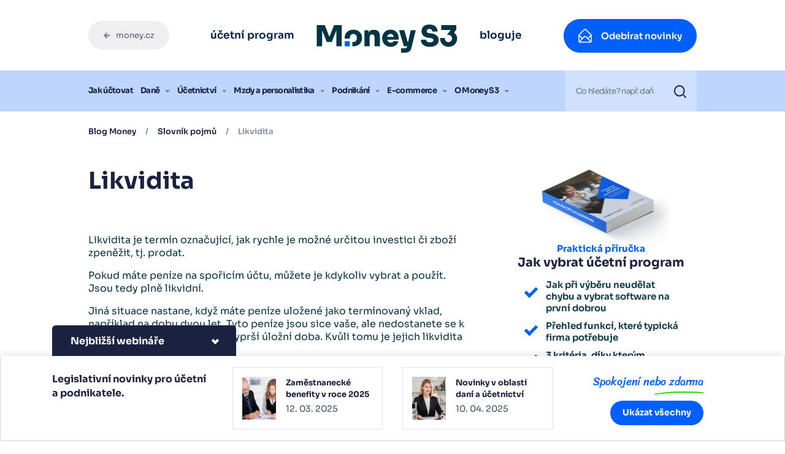

--- FILE ---
content_type: text/html; charset=UTF-8
request_url: https://money.cz/novinky-a-tipy/slovnik/likvidita/
body_size: 24250
content:
<!DOCTYPE html>
<html lang="cs">
<head>
<meta charset="UTF-8">
<meta name="viewport" content="width=device-width, initial-scale=1">
<meta http-equiv="X-UA-Compatible" content="IE=edge">
<link rel="profile" href="http://gmpg.org/xfn/11">
<link rel="preload" href="https://money.cz/novinky-a-tipy/wp-content/themes/money-blog/inc/assets/font/Mont-Black.woff2" as="font" type="font/woff2" crossorigin>
<link rel="preload" href="https://money.cz/novinky-a-tipy/wp-content/themes/money-blog/inc/assets/font/Mont-Light.woff2" as="font" type="font/woff2" crossorigin>
<link rel="preload" href="https://money.cz/novinky-a-tipy/wp-content/themes/money-blog/inc/assets/font/Mont-Bold.woff2" as="font" type="font/woff2" crossorigin>
<link rel="preload" href="https://money.cz/novinky-a-tipy/wp-content/themes/money-blog/inc/assets/font/Mont-SemiBold.woff2" as="font" type="font/woff2" crossorigin>
<link rel="preload" href="https://money.cz/novinky-a-tipy/wp-content/themes/money-blog/inc/assets/font/Mont-Regular.woff2" as="font" type="font/woff2" crossorigin>
<link rel="preload" href="https://money.cz/novinky-a-tipy/wp-content/themes/money-blog/inc/assets/font/Mont-RegularItalic.woff2" as="font" type="font/woff2" crossorigin>
<link rel="preload" href="https://money.cz/novinky-a-tipy/wp-content/themes/money-blog/inc/assets/webfonts/fa-solid-900.woff2" as="font" type="font/woff2" crossorigin>
<link rel="preload" href="https://money.cz/novinky-a-tipy/wp-content/themes/money-blog/inc/assets/webfonts/fa-solid-900.woff2" as="font" type="font/woff2" crossorigin>
<meta name='robots' content='index, follow, max-image-preview:large, max-snippet:-1, max-video-preview:-1'/>
<title>Likvidita | Money Blog</title>
<meta name="description" content="Buďte v obraze se všemi články a informacemi od Money."/>
<link rel="canonical" href="https://money.cz/novinky-a-tipy/slovnik/likvidita/"/>
<meta property="og:locale" content="cs_CZ"/>
<meta property="og:type" content="article"/>
<meta property="og:title" content="Slovník pojmů - Money Blog"/>
<meta property="og:description" content="Buďte v obraze se všemi články a informacemi od Money."/>
<meta property="og:url" content="https://money.cz/novinky-a-tipy/slovnik/"/>
<meta property="og:site_name" content="Money Blog"/>
<meta property="article:modified_time" content="2022-04-25T15:46:48+00:00"/>
<meta property="og:image" content="https://money.cz/novinky-a-tipy/wp-content/uploads/sites/2/2023/03/money-socials-default-image.jpg"/>
<meta property="og:image:width" content="1200"/>
<meta property="og:image:height" content="630"/>
<meta property="og:image:type" content="image/jpeg"/>
<meta name="twitter:card" content="summary_large_image"/>
<script type="application/ld+json" class="yoast-schema-graph">{"@context":"https://schema.org","@graph":[{"@type":"WebPage","@id":"https://money.cz/novinky-a-tipy/slovnik/","url":"https://money.cz/novinky-a-tipy/slovnik/","name":"Slovník pojmů - Money Blog","isPartOf":{"@id":"https://money.cz/novinky-a-tipy/#website"},"datePublished":"2021-04-28T17:20:50+00:00","dateModified":"2022-04-25T15:46:48+00:00","description":"Buďte v obraze se všemi články a informacemi od Money.","inLanguage":"cs","potentialAction":[{"@type":"ReadAction","target":["https://money.cz/novinky-a-tipy/slovnik/"]}]},{"@type":"WebSite","@id":"https://money.cz/novinky-a-tipy/#website","url":"https://money.cz/novinky-a-tipy/","name":"Money Blog","description":"Buďte v obraze se všemi články a informacemi od Money","potentialAction":[{"@type":"SearchAction","target":{"@type":"EntryPoint","urlTemplate":"https://money.cz/novinky-a-tipy/?s={search_term_string}"},"query-input":{"@type":"PropertyValueSpecification","valueRequired":true,"valueName":"search_term_string"}}],"inLanguage":"cs"}]}</script>
<link rel="alternate" title="oEmbed (JSON)" type="application/json+oembed" href="https://money.cz/novinky-a-tipy/wp-json/oembed/1.0/embed?url=https%3A%2F%2Fmoney.cz%2Fnovinky-a-tipy%2Fslovnik%2F"/>
<link rel="alternate" title="oEmbed (XML)" type="text/xml+oembed" href="https://money.cz/novinky-a-tipy/wp-json/oembed/1.0/embed?url=https%3A%2F%2Fmoney.cz%2Fnovinky-a-tipy%2Fslovnik%2F&#038;format=xml"/>
<style id='wp-img-auto-sizes-contain-inline-css'>img:is([sizes=auto i],[sizes^="auto," i]){contain-intrinsic-size:3000px 1500px}</style>
<link rel='stylesheet' id='formidable-css' href='//money.cz/novinky-a-tipy/wp-content/cache/money.cz/wpfc-minified/7o1umsch/452dn.css' type='text/css' media='all'/>
<style id='wp-block-library-inline-css'>:root{--wp-block-synced-color:#7a00df;--wp-block-synced-color--rgb:122,0,223;--wp-bound-block-color:var(--wp-block-synced-color);--wp-editor-canvas-background:#ddd;--wp-admin-theme-color:#007cba;--wp-admin-theme-color--rgb:0,124,186;--wp-admin-theme-color-darker-10:#006ba1;--wp-admin-theme-color-darker-10--rgb:0,107,160.5;--wp-admin-theme-color-darker-20:#005a87;--wp-admin-theme-color-darker-20--rgb:0,90,135;--wp-admin-border-width-focus:2px}@media (min-resolution:192dpi){:root{--wp-admin-border-width-focus:1.5px}}.wp-element-button{cursor:pointer}:root .has-very-light-gray-background-color{background-color:#eee}:root .has-very-dark-gray-background-color{background-color:#313131}:root .has-very-light-gray-color{color:#eee}:root .has-very-dark-gray-color{color:#313131}:root .has-vivid-green-cyan-to-vivid-cyan-blue-gradient-background{background:linear-gradient(135deg,#00d084,#0693e3)}:root .has-purple-crush-gradient-background{background:linear-gradient(135deg,#34e2e4,#4721fb 50%,#ab1dfe)}:root .has-hazy-dawn-gradient-background{background:linear-gradient(135deg,#faaca8,#dad0ec)}:root .has-subdued-olive-gradient-background{background:linear-gradient(135deg,#fafae1,#67a671)}:root .has-atomic-cream-gradient-background{background:linear-gradient(135deg,#fdd79a,#004a59)}:root .has-nightshade-gradient-background{background:linear-gradient(135deg,#330968,#31cdcf)}:root .has-midnight-gradient-background{background:linear-gradient(135deg,#020381,#2874fc)}:root{--wp--preset--font-size--normal:16px;--wp--preset--font-size--huge:42px}.has-regular-font-size{font-size:1em}.has-larger-font-size{font-size:2.625em}.has-normal-font-size{font-size:var(--wp--preset--font-size--normal)}.has-huge-font-size{font-size:var(--wp--preset--font-size--huge)}.has-text-align-center{text-align:center}.has-text-align-left{text-align:left}.has-text-align-right{text-align:right}.has-fit-text{white-space:nowrap!important}#end-resizable-editor-section{display:none}.aligncenter{clear:both}.items-justified-left{justify-content:flex-start}.items-justified-center{justify-content:center}.items-justified-right{justify-content:flex-end}.items-justified-space-between{justify-content:space-between}.screen-reader-text{border:0;clip-path:inset(50%);height:1px;margin:-1px;overflow:hidden;padding:0;position:absolute;width:1px;word-wrap:normal!important}.screen-reader-text:focus{background-color:#ddd;clip-path:none;color:#444;display:block;font-size:1em;height:auto;left:5px;line-height:normal;padding:15px 23px 14px;text-decoration:none;top:5px;width:auto;z-index:100000}html :where(.has-border-color){border-style:solid}html :where([style*=border-top-color]){border-top-style:solid}html :where([style*=border-right-color]){border-right-style:solid}html :where([style*=border-bottom-color]){border-bottom-style:solid}html :where([style*=border-left-color]){border-left-style:solid}html :where([style*=border-width]){border-style:solid}html :where([style*=border-top-width]){border-top-style:solid}html :where([style*=border-right-width]){border-right-style:solid}html :where([style*=border-bottom-width]){border-bottom-style:solid}html :where([style*=border-left-width]){border-left-style:solid}html :where(img[class*=wp-image-]){height:auto;max-width:100%}:where(figure){margin:0 0 1em}html :where(.is-position-sticky){--wp-admin--admin-bar--position-offset:var(--wp-admin--admin-bar--height,0px)}@media screen and (max-width:600px){html :where(.is-position-sticky){--wp-admin--admin-bar--position-offset:0px}}</style><style id='global-styles-inline-css'>:root{--wp--preset--aspect-ratio--square:1;--wp--preset--aspect-ratio--4-3:4/3;--wp--preset--aspect-ratio--3-4:3/4;--wp--preset--aspect-ratio--3-2:3/2;--wp--preset--aspect-ratio--2-3:2/3;--wp--preset--aspect-ratio--16-9:16/9;--wp--preset--aspect-ratio--9-16:9/16;--wp--preset--color--black:#000000;--wp--preset--color--cyan-bluish-gray:#abb8c3;--wp--preset--color--white:#ffffff;--wp--preset--color--pale-pink:#f78da7;--wp--preset--color--vivid-red:#cf2e2e;--wp--preset--color--luminous-vivid-orange:#ff6900;--wp--preset--color--luminous-vivid-amber:#fcb900;--wp--preset--color--light-green-cyan:#7bdcb5;--wp--preset--color--vivid-green-cyan:#00d084;--wp--preset--color--pale-cyan-blue:#8ed1fc;--wp--preset--color--vivid-cyan-blue:#0693e3;--wp--preset--color--vivid-purple:#9b51e0;--wp--preset--gradient--vivid-cyan-blue-to-vivid-purple:linear-gradient(135deg,rgb(6,147,227) 0%,rgb(155,81,224) 100%);--wp--preset--gradient--light-green-cyan-to-vivid-green-cyan:linear-gradient(135deg,rgb(122,220,180) 0%,rgb(0,208,130) 100%);--wp--preset--gradient--luminous-vivid-amber-to-luminous-vivid-orange:linear-gradient(135deg,rgb(252,185,0) 0%,rgb(255,105,0) 100%);--wp--preset--gradient--luminous-vivid-orange-to-vivid-red:linear-gradient(135deg,rgb(255,105,0) 0%,rgb(207,46,46) 100%);--wp--preset--gradient--very-light-gray-to-cyan-bluish-gray:linear-gradient(135deg,rgb(238,238,238) 0%,rgb(169,184,195) 100%);--wp--preset--gradient--cool-to-warm-spectrum:linear-gradient(135deg,rgb(74,234,220) 0%,rgb(151,120,209) 20%,rgb(207,42,186) 40%,rgb(238,44,130) 60%,rgb(251,105,98) 80%,rgb(254,248,76) 100%);--wp--preset--gradient--blush-light-purple:linear-gradient(135deg,rgb(255,206,236) 0%,rgb(152,150,240) 100%);--wp--preset--gradient--blush-bordeaux:linear-gradient(135deg,rgb(254,205,165) 0%,rgb(254,45,45) 50%,rgb(107,0,62) 100%);--wp--preset--gradient--luminous-dusk:linear-gradient(135deg,rgb(255,203,112) 0%,rgb(199,81,192) 50%,rgb(65,88,208) 100%);--wp--preset--gradient--pale-ocean:linear-gradient(135deg,rgb(255,245,203) 0%,rgb(182,227,212) 50%,rgb(51,167,181) 100%);--wp--preset--gradient--electric-grass:linear-gradient(135deg,rgb(202,248,128) 0%,rgb(113,206,126) 100%);--wp--preset--gradient--midnight:linear-gradient(135deg,rgb(2,3,129) 0%,rgb(40,116,252) 100%);--wp--preset--font-size--small:13px;--wp--preset--font-size--medium:20px;--wp--preset--font-size--large:36px;--wp--preset--font-size--x-large:42px;--wp--preset--spacing--20:0.44rem;--wp--preset--spacing--30:0.67rem;--wp--preset--spacing--40:1rem;--wp--preset--spacing--50:1.5rem;--wp--preset--spacing--60:2.25rem;--wp--preset--spacing--70:3.38rem;--wp--preset--spacing--80:5.06rem;--wp--preset--shadow--natural:6px 6px 9px rgba(0, 0, 0, 0.2);--wp--preset--shadow--deep:12px 12px 50px rgba(0, 0, 0, 0.4);--wp--preset--shadow--sharp:6px 6px 0px rgba(0, 0, 0, 0.2);--wp--preset--shadow--outlined:6px 6px 0px -3px rgb(255, 255, 255), 6px 6px rgb(0, 0, 0);--wp--preset--shadow--crisp:6px 6px 0px rgb(0, 0, 0);}:where(.is-layout-flex){gap:0.5em;}:where(.is-layout-grid){gap:0.5em;}body .is-layout-flex{display:flex;}.is-layout-flex{flex-wrap:wrap;align-items:center;}.is-layout-flex > :is(*, div){margin:0;}body .is-layout-grid{display:grid;}.is-layout-grid > :is(*, div){margin:0;}:where(.wp-block-columns.is-layout-flex){gap:2em;}:where(.wp-block-columns.is-layout-grid){gap:2em;}:where(.wp-block-post-template.is-layout-flex){gap:1.25em;}:where(.wp-block-post-template.is-layout-grid){gap:1.25em;}.has-black-color{color:var(--wp--preset--color--black) !important;}.has-cyan-bluish-gray-color{color:var(--wp--preset--color--cyan-bluish-gray) !important;}.has-white-color{color:var(--wp--preset--color--white) !important;}.has-pale-pink-color{color:var(--wp--preset--color--pale-pink) !important;}.has-vivid-red-color{color:var(--wp--preset--color--vivid-red) !important;}.has-luminous-vivid-orange-color{color:var(--wp--preset--color--luminous-vivid-orange) !important;}.has-luminous-vivid-amber-color{color:var(--wp--preset--color--luminous-vivid-amber) !important;}.has-light-green-cyan-color{color:var(--wp--preset--color--light-green-cyan) !important;}.has-vivid-green-cyan-color{color:var(--wp--preset--color--vivid-green-cyan) !important;}.has-pale-cyan-blue-color{color:var(--wp--preset--color--pale-cyan-blue) !important;}.has-vivid-cyan-blue-color{color:var(--wp--preset--color--vivid-cyan-blue) !important;}.has-vivid-purple-color{color:var(--wp--preset--color--vivid-purple) !important;}.has-black-background-color{background-color:var(--wp--preset--color--black) !important;}.has-cyan-bluish-gray-background-color{background-color:var(--wp--preset--color--cyan-bluish-gray) !important;}.has-white-background-color{background-color:var(--wp--preset--color--white) !important;}.has-pale-pink-background-color{background-color:var(--wp--preset--color--pale-pink) !important;}.has-vivid-red-background-color{background-color:var(--wp--preset--color--vivid-red) !important;}.has-luminous-vivid-orange-background-color{background-color:var(--wp--preset--color--luminous-vivid-orange) !important;}.has-luminous-vivid-amber-background-color{background-color:var(--wp--preset--color--luminous-vivid-amber) !important;}.has-light-green-cyan-background-color{background-color:var(--wp--preset--color--light-green-cyan) !important;}.has-vivid-green-cyan-background-color{background-color:var(--wp--preset--color--vivid-green-cyan) !important;}.has-pale-cyan-blue-background-color{background-color:var(--wp--preset--color--pale-cyan-blue) !important;}.has-vivid-cyan-blue-background-color{background-color:var(--wp--preset--color--vivid-cyan-blue) !important;}.has-vivid-purple-background-color{background-color:var(--wp--preset--color--vivid-purple) !important;}.has-black-border-color{border-color:var(--wp--preset--color--black) !important;}.has-cyan-bluish-gray-border-color{border-color:var(--wp--preset--color--cyan-bluish-gray) !important;}.has-white-border-color{border-color:var(--wp--preset--color--white) !important;}.has-pale-pink-border-color{border-color:var(--wp--preset--color--pale-pink) !important;}.has-vivid-red-border-color{border-color:var(--wp--preset--color--vivid-red) !important;}.has-luminous-vivid-orange-border-color{border-color:var(--wp--preset--color--luminous-vivid-orange) !important;}.has-luminous-vivid-amber-border-color{border-color:var(--wp--preset--color--luminous-vivid-amber) !important;}.has-light-green-cyan-border-color{border-color:var(--wp--preset--color--light-green-cyan) !important;}.has-vivid-green-cyan-border-color{border-color:var(--wp--preset--color--vivid-green-cyan) !important;}.has-pale-cyan-blue-border-color{border-color:var(--wp--preset--color--pale-cyan-blue) !important;}.has-vivid-cyan-blue-border-color{border-color:var(--wp--preset--color--vivid-cyan-blue) !important;}.has-vivid-purple-border-color{border-color:var(--wp--preset--color--vivid-purple) !important;}.has-vivid-cyan-blue-to-vivid-purple-gradient-background{background:var(--wp--preset--gradient--vivid-cyan-blue-to-vivid-purple) !important;}.has-light-green-cyan-to-vivid-green-cyan-gradient-background{background:var(--wp--preset--gradient--light-green-cyan-to-vivid-green-cyan) !important;}.has-luminous-vivid-amber-to-luminous-vivid-orange-gradient-background{background:var(--wp--preset--gradient--luminous-vivid-amber-to-luminous-vivid-orange) !important;}.has-luminous-vivid-orange-to-vivid-red-gradient-background{background:var(--wp--preset--gradient--luminous-vivid-orange-to-vivid-red) !important;}.has-very-light-gray-to-cyan-bluish-gray-gradient-background{background:var(--wp--preset--gradient--very-light-gray-to-cyan-bluish-gray) !important;}.has-cool-to-warm-spectrum-gradient-background{background:var(--wp--preset--gradient--cool-to-warm-spectrum) !important;}.has-blush-light-purple-gradient-background{background:var(--wp--preset--gradient--blush-light-purple) !important;}.has-blush-bordeaux-gradient-background{background:var(--wp--preset--gradient--blush-bordeaux) !important;}.has-luminous-dusk-gradient-background{background:var(--wp--preset--gradient--luminous-dusk) !important;}.has-pale-ocean-gradient-background{background:var(--wp--preset--gradient--pale-ocean) !important;}.has-electric-grass-gradient-background{background:var(--wp--preset--gradient--electric-grass) !important;}.has-midnight-gradient-background{background:var(--wp--preset--gradient--midnight) !important;}.has-small-font-size{font-size:var(--wp--preset--font-size--small) !important;}.has-medium-font-size{font-size:var(--wp--preset--font-size--medium) !important;}.has-large-font-size{font-size:var(--wp--preset--font-size--large) !important;}.has-x-large-font-size{font-size:var(--wp--preset--font-size--x-large) !important;}</style>
<style id='classic-theme-styles-inline-css'>.wp-block-button__link{color:#fff;background-color:#32373c;border-radius:9999px;box-shadow:none;text-decoration:none;padding:calc(.667em + 2px) calc(1.333em + 2px);font-size:1.125em}.wp-block-file__button{background:#32373c;color:#fff;text-decoration:none}</style>
<link rel='stylesheet' id='contact-form-7-css' href='//money.cz/novinky-a-tipy/wp-content/cache/money.cz/wpfc-minified/eswhyzeo/452dn.css' type='text/css' media='all'/>
<link rel='stylesheet' id='wp-bootstrap-starter-bootstrap-css-css' href='//money.cz/novinky-a-tipy/wp-content/cache/money.cz/wpfc-minified/jxnyssa6/452dn.css' type='text/css' media='all'/>
<link rel='stylesheet' id='wp-bootstrap-starter-fontawesome-cdn-css' href='//money.cz/novinky-a-tipy/wp-content/cache/money.cz/wpfc-minified/kp3g5ntx/452dn.css' type='text/css' media='all'/>
<link rel='stylesheet' id='wp-bootstrap-starter-style-css' href='//money.cz/novinky-a-tipy/wp-content/cache/money.cz/wpfc-minified/1uuohjt/452dn.css' type='text/css' media='all'/>
<link rel='stylesheet' id='wp-slick-css-css' href='//money.cz/novinky-a-tipy/wp-content/cache/money.cz/wpfc-minified/8kq0wms4/452dn.css' type='text/css' media='all'/>
<link rel='stylesheet' id='wp-slick-theme-css-css' href='//money.cz/novinky-a-tipy/wp-content/cache/money.cz/wpfc-minified/k0zh7mhe/452dn.css' type='text/css' media='all'/>
<link rel='stylesheet' id='wp-money-2021-css-css' href='//money.cz/novinky-a-tipy/wp-content/cache/money.cz/wpfc-minified/m9ktgsgs/452dn.css' type='text/css' media='all'/>
<link rel='stylesheet' id='fancybox-css-css' href='//money.cz/novinky-a-tipy/wp-content/cache/money.cz/wpfc-minified/dib4qhpj/452dn.css' type='text/css' media='all'/>
<link rel='stylesheet' id='searchwp-live-search-css' href='//money.cz/novinky-a-tipy/wp-content/cache/money.cz/wpfc-minified/lyheqzjq/452dn.css' type='text/css' media='all'/>
<style id='searchwp-live-search-inline-css'>.searchwp-live-search-result .searchwp-live-search-result--title a{font-size:16px;}
.searchwp-live-search-result .searchwp-live-search-result--price{font-size:14px;}
.searchwp-live-search-result .searchwp-live-search-result--add-to-cart .button{font-size:14px;}</style>
<script src="https://money.cz/novinky-a-tipy/wp-includes/js/jquery/jquery.min.js?ver=3.7.1" id="jquery-core-js"></script>
<script src="https://money.cz/novinky-a-tipy/wp-includes/js/jquery/jquery-migrate.min.js?ver=3.4.1" id="jquery-migrate-js"></script>
<link rel="https://api.w.org/" href="https://money.cz/novinky-a-tipy/wp-json/"/><link rel="alternate" title="JSON" type="application/json" href="https://money.cz/novinky-a-tipy/wp-json/wp/v2/pages/51"/><link rel="EditURI" type="application/rsd+xml" title="RSD" href="https://money.cz/novinky-a-tipy/xmlrpc.php?rsd"/>
<meta name="generator" content="WordPress 6.9"/>
<link rel='shortlink' href='https://money.cz/novinky-a-tipy/?p=51'/>
<meta name="msapplication-TileColor" content="#da532c">
<meta name="msapplication-config" content="/blog/wp-content/uploads/sites/2/fbrfg/browserconfig.xml">
<meta name="theme-color" content="#ffffff"><link rel="pingback" href="https://money.cz/novinky-a-tipy/xmlrpc.php">    <style>#page-sub-header{background:#fff;}</style>
<script>var ajaxurl="https://money.cz/novinky-a-tipy/wp-admin/admin-ajax.php";</script><script>console.log("nejedna se o homepage")</script>      <meta name="onesignal" content="wordpress-plugin"/>
<script>window.OneSignal=window.OneSignal||[];
OneSignal.push(function(){
OneSignal.SERVICE_WORKER_UPDATER_PATH='OneSignalSDKUpdaterWorker.js';
OneSignal.SERVICE_WORKER_PATH='OneSignalSDKWorker.js';
OneSignal.SERVICE_WORKER_PARAM={ scope: '/novinky-a-tipy/wp-content/plugins/onesignal-free-web-push-notifications/sdk_files/push/onesignal/' };
OneSignal.setDefaultNotificationUrl("https://money.cz/novinky-a-tipy");
var oneSignal_options={};
window._oneSignalInitOptions=oneSignal_options;
oneSignal_options['wordpress']=true;
oneSignal_options['appId']='57f58844-58e7-4a5f-bdfa-b09e5d282fc3';
oneSignal_options['allowLocalhostAsSecureOrigin']=true;
oneSignal_options['welcomeNotification']={ };
oneSignal_options['welcomeNotification']['title']="";
oneSignal_options['welcomeNotification']['message']="";
oneSignal_options['path']="https://money.cz/novinky-a-tipy/wp-content/plugins/onesignal-free-web-push-notifications/sdk_files/";
oneSignal_options['promptOptions']={ };
oneSignal_options['promptOptions']['actionMessage']="Nenechte si utéct novinky z aktuálního dění ze světa Money";
oneSignal_options['promptOptions']['exampleNotificationTitleDesktop']="Money.cz";
oneSignal_options['promptOptions']['exampleNotificationMessageDesktop']="Nechejte si zasílat účetní a daňové tipy, produktové novinky nebo návody na práci s Money.";
oneSignal_options['promptOptions']['exampleNotificationCaption']="Notifikace si můžete kdykoliv odhlásit";
oneSignal_options['promptOptions']['acceptButtonText']="Chci novinky";
oneSignal_options['promptOptions']['cancelButtonText']="Ne děkuji";
});
function documentInitOneSignal(){
var oneSignal_elements=document.getElementsByClassName("OneSignal-prompt");
var oneSignalLinkClickHandler=function(event){ OneSignal.push(['registerForPushNotifications']); event.preventDefault(); };        for(var i=0; i < oneSignal_elements.length; i++)
oneSignal_elements[i].addEventListener('click', oneSignalLinkClickHandler, false);
}
if(document.readyState==='complete'){
documentInitOneSignal();
}else{
window.addEventListener("load", function(event){
documentInitOneSignal();
});
}</script>
<link rel="icon" href="https://money.cz/novinky-a-tipy/wp-content/uploads/sites/2/2023/05/cropped-MONEYS3-32x32.png" sizes="32x32"/>
<link rel="icon" href="https://money.cz/novinky-a-tipy/wp-content/uploads/sites/2/2023/05/cropped-MONEYS3-192x192.png" sizes="192x192"/>
<link rel="apple-touch-icon" href="https://money.cz/novinky-a-tipy/wp-content/uploads/sites/2/2023/05/cropped-MONEYS3-180x180.png"/>
<meta name="msapplication-TileImage" content="https://money.cz/novinky-a-tipy/wp-content/uploads/sites/2/2023/05/cropped-MONEYS3-270x270.png"/>
<script>var dataLayer=window.dataLayer=window.dataLayer||[];
dataLayer.push({"getSetReff":"v1.0", "setDomain":".money.cz"});</script>
<script src="https://money.cz/novinky-a-tipy/wp-content/themes/money-blog/inc/assets/js/library/getSetReff.min.js" data-wpfc-render="false"></script>
<script data-wpfc-render="false">getSetReff();</script>
<script data-wpfc-render="false">var breadcrumbs=["Slovn\u00edk pojm\u016f"] ;
var page_type="";
var internal_access="no";
var stdc="N";
dataLayer.push({
"page":
{
"breadcrumbs": breadcrumbs,
"type":page_type,
"stdc":stdc
},
"user":
{
"internalAccess": internal_access
}});</script>
<script data-wpfc-render="false">var form,form_location,form_id;
jQuery(document).ready(function(){
jQuery(".vc_desktop .menu--top__tools a[href*='/produkty/ekonomicke-systemy/money-s3/komplety/money-s3-start/optin/']").click(function(e){
dataLayer.push({
"event": "downloadS3",
"sourcePage":  "money.cz/novinky-a-tipy/slovnik/likvidita/",
"sourceItem": "header.link.white"
});
});
jQuery(".vc_desktop .menu--middle__cta a[href*='/produkty/ekonomicke-systemy/money-s3/komplety/money-s3-start/optin/']").click(function(e){
dataLayer.push({
"event": "downloadS3",
"sourcePage":  "money.cz/novinky-a-tipy/slovnik/likvidita/",
"sourceItem": "header.button.blue"
});
});
jQuery(".menu--product div[class*='button'] a[href*='/produkty/ekonomicke-systemy/money-s3/komplety/money-s3-start/']").click(function(e){
dataLayer.push({
"event": "downloadS3",
"sourcePage":  "money.cz/novinky-a-tipy/slovnik/likvidita/",
"sourceItem": "sticky.button.blue"
});
});
jQuery(".vc_desktop .c-pattern__btn a[class*='c-btn'][href*='/produkty/ekonomicke-systemy/money-s3/komplety/money-s3-start/optin/'],.vc_desktop .c-pattern .simple-download.money-start").click(function(e){
dataLayer.push({
"event": "downloadS3",
"sourcePage":  "money.cz/novinky-a-tipy/slovnik/likvidita/",
"sourceItem": "footer.button.blue"
});
});
jQuery(".vc_desktop .c-table__table a[class*='c-btn'][href*='/produkty/ekonomicke-systemy/money-s3/komplety/money-s3-start/optin/']").click(function(e){
dataLayer.push({
"event": "downloadS3",
"sourcePage":  "money.cz/novinky-a-tipy/slovnik/likvidita/",
"sourceItem": "pricelist.button.white"
});
});
jQuery(".vc_desktop .c-header__content a[class*='c-btn'][href*='/produkty/ekonomicke-systemy/money-s3/komplety/money-s3-start/optin/']").click(function(e){
dataLayer.push({
"event": "downloadS3",
"sourcePage":  "money.cz/novinky-a-tipy/slovnik/likvidita/",
"sourceItem": "hero.button.blue"
});
});
jQuery(".vc_desktop .c-annot--blue a[class*='c-btn'][href*='/produkty/ekonomicke-systemy/money-s3/komplety/money-s3-start/optin/']").click(function(e){
dataLayer.push({
"event": "downloadS3",
"sourcePage":  "money.cz/novinky-a-tipy/slovnik/likvidita/",
"sourceItem": "start.button.blue"
});
});
jQuery(".vc_desktop .c-annot--blue .c-pattern__btn a[class*='c-btn'][href*='/produkty/ekonomicke-systemy/money-s3/komplety/money-s3-start/optin/']").click(function(e){
dataLayer.push({
"event": "downloadS3",
"sourcePage":  "money.cz/novinky-a-tipy/slovnik/likvidita/",
"sourceItem": "start.button.blue"
});
});
jQuery(".vc_desktop .c-articles__article a[href*='/produkty/ekonomicke-systemy/money-s3/komplety/money-s3-start/optin/'],.vc_desktop .c-more[href*='/produkty/ekonomicke-systemy/money-s3/komplety/money-s3-start/optin/']").click(function(e){
dataLayer.push({
"event": "downloadS3",
"sourcePage":  "money.cz/novinky-a-tipy/slovnik/likvidita/",
"sourceItem": "other"
});
});
});
jQuery(document).on('submit.wpcf7', function (event){
var form_wrap_id=event.target.id;
if(event.target.id==""){
form_wrap_id=event.target.parentNode.id;
}
if(form_wrap_id.indexOf("f2524")>=0){
form="contactMe";
form_location="web.pos";
form_id="f2524";
}else if(form_wrap_id.indexOf("f2525")>=0){
form="contactMe";
form_location="web.moneyS4";
form_id="f2525";
}else if(form_wrap_id.indexOf("f2526")>=0){
form="contactMe";
form_location="web.moneyS5";
form_id="f2526";
}else if(form_wrap_id.indexOf("f2528")>=0){
form="contactMe";
form_location="web.homepage";
form_id="f2528";
}else if(form_wrap_id.indexOf("f2529")>=0){
form="contactMe";
form_location="web.moneyS3";
form_id="f2529";
}else if(form_wrap_id.indexOf("f5198")>=0){
form="demand";
form_location="web.vse";
form_id="f5198";
}else if(form_wrap_id.indexOf("f4344")>=0){
form="becomeAdvisor";
form_location="web.poradci";
form_id="f4344";
}else if(form_wrap_id.indexOf("f2523")>=0){
form="contactMe";
form_location="web.skoleni";
form_id="f2523";
}else if(form_wrap_id.indexOf("f54119")>=0){
form="downloadErpEbook";
form_location="lp.erpEbook";
form_id="f54119";
}
if(form_wrap_id.indexOf("f53829")>=0){
dataLayer.push({
"event": "emailLinkS3",
"sourcePage":  "money.cz/novinky-a-tipy/slovnik/likvidita/",
"sourceItem": "start.button.blue"
});
}else if(form_wrap_id.indexOf("f68477")>=0){
dataLayer.push({'event': 'wantPriceS4'});
}else{
dataLayer.push({
"event": "formSent",
"form":  form,
"location": form_location,
"id":  form_id
});
}});</script>
<script data-wpfc-render="false">jQuery("document").ready(function(){
function curIndex(){
var sections=jQuery('.argmc-form-steps');
return sections.index(sections.filter('.current'));
}
jQuery('.argmc-wrapper').on('argmcBeforeStepChange', function(event, currentStep, nextStep){
if(curIndex()==1){
console.log('ověření druhy');
console.log(jQuery("#billing_vat").val());
console.log('ověření druhy');
if(!jQuery("#billing_vat").val()&&!jQuery("#billing_no_vat").is(":checked")){
console.log('ověření druhy 2');
event.preventDefault();
alert("Pro pokračování je nutné vyplnit IČ nebo zaškrtnout pole Nemám IČ.");
throw new Error("Pro pokračování je nutné vyplnit IČ nebo zaškrtnout pole Nemám IČ.");
}}
});
var currentStep=curIndex();
var nextStep=currentStep+1;
jQuery('.argmc-wrapper').on('argmcAfterStepChange', function(event, currentStep, nextStep){
console.log('změna stepu');
var wizardSteps=jQuery('.argmc-form-steps');
if(jQuery(".woocommerce > .argmc-wrapper").hasClass('order-step')){
dataLayer.push({
"event": "virtualCheckout",
"virtualPage":
{
"type": "orderSummary",
"url": "/vpv/order-summary/",
"title": "Shrnutí objednávky"
}});
}else if(jQuery(".woocommerce > .argmc-wrapper").hasClass('billing-shipping-step')){
dataLayer.push({
"event": "virtualCheckout",
"virtualPage":
{
"type": "orderInfo",
"url": "/vpv/order-info/",
"title": "Údaje o firmě"
}});
}else{
dataLayer.push({
"event": "virtualCheckout",
"virtualPage":
{
"type": "orderShipping",
"url": "/vpv/order-shipping/",
"title": "Doprava a platba"
}});
}});
if(jQuery("body").hasClass("woocommerce-checkout")){
dataLayer.push({
"event": "virtualCheckout",
"virtualPage":
{
"type": "orderInfo",
"url": "/vpv/order-info/",
"title": "Údaje o firmě"
}});
}
jQuery("#button-show-pricetable-modules .c-btn--large.c-btn--blue").click(function(){
dataLayer.push({'event': 'showModulesUpdatePricelist'});
});
jQuery(".constructionAccordion .faq-accordion .collapse-button").click(function(){
var el=jQuery(this);
var section=el.attr('data-targ');
var interaction="hide";
setTimeout(function(){
if(el.hasClass('active')){
interaction='show';
}
dataLayer.push({
"event": "constructionAccordion",
"accordionInteraction": interaction,
"accordionSection": section
});
},850);
});
});</script>  
<script>(function(w,d,s,l,i){w[l]=w[l]||[];w[l].push({'gtm.start':
new Date().getTime(),event:'gtm.js'});var f=d.getElementsByTagName(s)[0],
j=d.createElement(s),dl=l!='dataLayer'?'&l='+l:'';j.async=true;j.src=
'https://www.googletagmanager.com/gtm.js?id='+i+dl;f.parentNode.insertBefore(j,f);
})(window,document,'script','dataLayer','GTM-KX6K2ZV');</script>
<script src=https://analytics-eu.clickdimensions.com/ts.js ></script>
<script>var cdAnalytics=new clickdimensions.Analytics('analytics-eu.clickdimensions.com');
cdAnalytics.setAccountKey('aDgK7n9mHwUeEilmZY0PtL');
cdAnalytics.setDomain('money.cz');
cdAnalytics.setScore(typeof(cdScore)=="undefined" ? 0:(cdScore==0 ? null:cdScore));
cdAnalytics.trackPage();</script>
<script type="application/ld+json">{
"@context": "https://schema.org",
"@type": "WebSite",
"url": "https://money.cz/novinky-a-tipy/",
"potentialAction": {
"@type": "SearchAction",
"target": "https://money.cz/novinky-a-tipy/?s={query}",
"query": "required"
}}</script>
<script type="application/ld+json">{
"@context": "https://schema.org",
"@type": "BreadcrumbList",
"itemListElement": [
{
"@type": "ListItem",
"position": 1,
"name": "Blog",
"item": "https://money.cz/novinky-a-tipy/"
},
{
"@type": "ListItem",
"position": 2,
"name": "Slovník pojmů"
}
]
}</script>
</head>
<body class="wp-singular page-template page-template-template-slovnik page-template-template-slovnik-php page page-id-51 wp-embed-responsive wp-theme-money-blog group-blog">
<noscript><iframe src="https://www.googletagmanager.com/ns.html?id=GTM-KX6K2ZV"
height="0" width="0" style="display:none;visibility:hidden"></iframe></noscript>
<div class="body-wrapper">
<div id="page" class="site">
<div class="title-wrap blog-header">
<div class="container-own-xl">
<div class="col-12">
<div class="blog-header__container">
<div class="blog-header__back">
<a href="/">
<div class="blog-header__back-arrow"> <svg xmlns="http://www.w3.org/2000/svg" width="10" height="10" viewBox="0 0 10 10"> <path id="small-blue-strong-arrow-white" d="M5.4,0,3.862,1.382,6.219,3.875H0V6.126H6.219L3.862,8.615,5.4,10,10,5.122V4.884Z" transform="translate(10 10) rotate(180)" fill="#001e46" opacity="0.5"/> </svg></div><div class="blog-header__back-text">money.cz</div></a></div><a class="blog-header__logo" href="/novinky-a-tipy/">
<div class="blog-header__logo-before">účetní program</div><div class="blog-header__logo-img"> <svg xmlns="http://www.w3.org/2000/svg" width="582.623" height="117.117" viewBox="0 0 582.623 117.117"> <g id="Group_1" data-name="Group 1" transform="translate(-503 -19.988)"> <path id="Path_13914" data-name="Path 13914" d="M71.632,2.509l-18.056,46.4H51.155L32.972,2.509H0V90.5H22.311V25.014L41.468,72.767H61.937L81.213,24.45V90.475h22.3V2.509Z" transform="translate(503 20)" fill="#023444"/> <path id="Path_13915" data-name="Path 13915" d="M256,29.2c-6.779-8.311-22.294-8.9-31.588-5.143a15.9,15.9,0,0,0-9.641,11.429V23.9H197.432V90.451h21.923V51.966c-.092-6.258,4.043-10.8,10.341-10.729,6.2-.09,10.143,4.489,10.108,10.5V90.451h21.923v-38.1c0-12.278-1.02-17.384-5.727-23.155" transform="translate(503 20)" fill="#023444"/> <path id="Path_13916" data-name="Path 13916" d="M389.884,23.842,379.2,72.226h-2.182L363.461,23.842H341.5l19.891,66.7h13.724c-.74,5.5-3.968,8.223-9.79,8.223H350V117.1h12.91c16.892,0,27.271-5.275,30.282-21.715l17.439-71.551Z" transform="translate(503 20)" fill="#023444"/> <rect id="Rectangle_4985" data-name="Rectangle 4985" width="21.289" height="21.289" transform="translate(618.784 89.294)" fill="#005fff"/> <path id="Path_13917" data-name="Path 13917" d="M185.1,41.682c-11.06-26.96-55.734-26.95-66.8,0-1.948,4.745-2.514,9.846-2.514,16.96h21.3c0-4.955.441-8.3,1.686-11.285,4.543-10.9,21.284-10.885,25.856,0C168.86,57.431,165.634,72.8,151.7,72.8a18.357,18.357,0,0,1-3.989-.353V90.583h4.411c19.508,0,35.365-13.219,35.5-32.993.036-5.45-.527-11.056-2.518-15.91" transform="translate(503 20)" fill="#023444"/> <path id="Path_13918" data-name="Path 13918" d="M324.3,26.19c-12.569-8.067-33.351-5.776-43.564,5.68-9.308,10.441-11.315,26.124-6.768,39.154,10.092,28.923,57.867,29.755,64.592-1.572H318.5c-3.013,6.765-14.662,7.213-20.18,3.627-3.247-2.07-5.189-5.962-5.816-9.909H339.77V56.16c.04-12-5.336-23.467-15.469-29.97M292.4,51.326c1.948-16.329,25.083-16.686,26.673,0Z" transform="translate(503 20)" fill="#023444"/> <path id="Path_13919" data-name="Path 13919" d="M469.478,92.852q-12.27,0-20.626-3.849a28.742,28.742,0,0,1-12.629-10.524,27.825,27.825,0,0,1-4.27-15.334H453.6a9.989,9.989,0,0,0,1.741,5.712,11.288,11.288,0,0,0,5.234,4.03,27.7,27.7,0,0,0,16.9.24,11.221,11.221,0,0,0,5.05-3.367,8,8,0,0,0,1.745-5.173,6.7,6.7,0,0,0-3.247-5.953q-3.25-2.1-10.946-2.706l-5.653-.481q-13.592-1.2-21.649-8.54t-8.058-19.484a26.349,26.349,0,0,1,4.028-14.794,25.6,25.6,0,0,1,11.366-9.38A42.5,42.5,0,0,1,467.432,0q10.827,0,18.343,3.609A26.355,26.355,0,0,1,497.26,13.772a28.78,28.78,0,0,1,3.969,15.215H479.581a9.968,9.968,0,0,0-5.591-9.081,16.45,16.45,0,0,0-12.632-.24,8.357,8.357,0,0,0-3.726,3.187,8.518,8.518,0,0,0-1.265,4.57,8.074,8.074,0,0,0,2.287,5.773q2.283,2.407,7.936,2.887l5.655.481a53.084,53.084,0,0,1,17.439,4.269,29.477,29.477,0,0,1,11.907,9.321,23.716,23.716,0,0,1,4.331,14.433A25.659,25.659,0,0,1,501.531,79.5a28.257,28.257,0,0,1-12.51,9.862q-8.115,3.488-19.543,3.488" transform="translate(503 20)" fill="#023444"/> <path id="Path_13920" data-name="Path 13920" d="M569.779,34.162l9.511-13.708V2.664H516.6V22.916l39.2-.063L540.434,42.787a70.338,70.338,0,0,1,7.215.433c4.445.635,8.5,2.5,11.121,6.19a15.13,15.13,0,1,1-27.478,8.738v-2.31H511.813v2.31a34.654,34.654,0,0,0,34.614,34.614c20.715,0,36.194-14.414,36.194-34.614a28.248,28.248,0,0,0-12.842-23.986" transform="translate(503 20)" fill="#023444"/> </g> </svg></div><div class="blog-header__logo-after">bloguje</div></a>
<div class="blog-header__subscribe"> <a class="subscribe-news-btn" data-featherlight="#modal-newsletter"> <img class="vm-inline" src="https://money.cz/novinky-a-tipy/wp-content/themes/money-blog/inc/assets/img/icons/envelope-white.svg" alt="Envelope"> <span class="vm-inline">Odebírat novinky</span> </a></div></div></div><button class="navbar-toggler blog-header__navbar-toggler" type="button" data-toggle="collapse" data-target="#main_nav">
<span></span><span></span><span></span>
</button></div><div class="triangle"></div></div><div class="menu-header-placeholder">
<div class="tm-panel">
<a class="subs-btn" data-featherlight="#modal-newsletter">
<img class="vm-inline" src="https://money.cz/novinky-a-tipy/wp-content/themes/money-blog/inc/assets/img/icons/envelope-white.svg" alt="Envelope">
<span class="vm-inline">Odebírat novinky</span>
</a>
<form class="search-form sf-2" method="get" action="https://money.cz/novinky-a-tipy/">
<div class="input-group row">
<div class="form-outline col-sf-1"> <input type="search" id="form1" class="form-control" placeholder="Co hledáte? např. daň z příjmu" name="s" data-swplive="true" autocomplete="disabled" value="" /></div><button type="button" class="btn col-sf-2 btn-mobile-search">
<img src="https://money.cz/novinky-a-tipy/wp-content/themes/money-blog/inc/assets/img/icons/search.svg" alt="Search">
</button></div></form></div><div class="menu-header-container">
<div class="container-fluid menu-header">
<div class="container-own-xl">
<div class="logo-fixed"> <a href="https://money.cz/novinky-a-tipy/"> <img class="logo vm-inline" src="https://money.cz/novinky-a-tipy/wp-content/themes/money-blog/inc/assets/img/logo.svg" alt="Blog Money" width="213px" height="43px"> </a> <span class="page-name vm-inline">Blog</span></div><nav class="navbar navbar-expand-lg vm-inline">
<div class="collapse navbar-collapse" id="main_nav">
<ul class="navbar-nav">
<li class="nav-item"> <a class="nav-link active" href="https://money.cz/novinky-a-tipy/jak-uctovat/">Jak účtovat</a> </li>
<li class="nav-item dropdown"> <a class="nav-link dropdown-toggle active" href="https://money.cz/novinky-a-tipy/dane/" data-toggle="dropdown">Daně</a> <div class="dropdown-menu"> <div class="up-part"> <div class="container-own-xl row"> <div class="left-side col-lg-7 col-12"> <h3 class="d-lg-inline-block d-none">Kategorie</h3> <div class="categories row"> <div class="col-lg-6 col-12"> <a class="item" href="https://money.cz/novinky-a-tipy/dane/dan-z-prijmu-fyzickych-osob/">Daň z příjmů fyzických osob</a></div><div class="col-lg-6 col-12"> <a class="item" href="https://money.cz/novinky-a-tipy/dane/majetkove-dane/">Majetkové daně</a></div><div class="col-lg-6 col-12"> <a class="item" href="https://money.cz/novinky-a-tipy/dane/dan-z-prijmu-pravnickych-osob/">Daň z příjmů právnických osob</a></div><div class="col-lg-6 col-12"> <a class="item" href="https://money.cz/novinky-a-tipy/dane/sprava-dane/">Správa daně</a></div><div class="col-lg-6 col-12"> <a class="item" href="https://money.cz/novinky-a-tipy/dane/dan-z-pridane-hodnoty/">Daň z přidané hodnoty</a></div><div class="col-lg-6 col-12"> <a class="item" href="https://money.cz/novinky-a-tipy/danovy-kalendar/">Daňový kalendář</a></div><div class="col-lg-6 col-12"> <a class="item" href="https://money.cz/novinky-a-tipy/dane/neziskove-organizace/">Neziskové organizace</a></div></div></div><div class="right-side right-side-new col-lg-5 col-12"> <h3 class="d-inline-block">Nejčtenější články</h3> <div class="most-read-in-category"> <article class="post-box post-box-small post-box-dropdown flex-box"> <a href="https://money.cz/novinky-a-tipy/dane/sazby-dph-kolik-jich-spravne-urcit/" class="abs-100"><span style="display: none;">Sazby DPH: kolik jich je a jak je správně určit</span></a> <div class="preview"> <img src="https://money.cz/novinky-a-tipy/wp-content/uploads/sites/2/2022/01/income-tax-4097292_640-1-300x200.jpg" alt="Sazby DPH: kolik jich je a jak je správně určit" class="lazy pb-0 pb-md-3"> <div class="tag-box"><a class="tag dane" href="https://money.cz/novinky-a-tipy/dane/">Daně</a></div></div><div class="right-side"> <a href="https://money.cz/novinky-a-tipy/dane/sazby-dph-kolik-jich-spravne-urcit/"> <h3 class="post-title">Sazby DPH: kolik jich je a jak je správně určit</h3> </a> <div class="post-info"> <a class="release-date d-inline-block">12. 02. 2025</a> <div class="read-time d-inline-block"> <img class="vm-inline" src="https://money.cz/novinky-a-tipy/wp-content/themes/money-blog/inc/assets/img/icons/read-time-dark.svg" alt="Read time"><span class="vm-inline">5 minut čtení</span></div><div class="likes d-inline-block"> <img class="vm-inline" src="https://money.cz/novinky-a-tipy/wp-content/themes/money-blog/inc/assets/img/icons/like-dark.svg" alt="Líbilo se"><span class="vm-inline">94</span></div></div></div></article> <article class="post-box post-box-small post-box-dropdown flex-box"> <a href="https://money.cz/novinky-a-tipy/dane/od-jakeho-obratu-se-stavate-platcem-dph-registraci/" class="abs-100"><span style="display: none;">Plátce DPH OSVČ a jeho povinnosti: kdy se jím stanete?</span></a> <div class="preview"> <img src="https://money.cz/novinky-a-tipy/wp-content/uploads/sites/2/2022/01/paper-3224638_640-1-300x196.jpg" alt="Plátce DPH OSVČ a jeho povinnosti: kdy se jím stanete?" class="lazy pb-0 pb-md-3"> <div class="tag-box"><a class="tag dane" href="https://money.cz/novinky-a-tipy/dane/">Daně</a></div></div><div class="right-side"> <a href="https://money.cz/novinky-a-tipy/dane/od-jakeho-obratu-se-stavate-platcem-dph-registraci/"> <h3 class="post-title">Plátce DPH OSVČ a jeho povinnosti: kdy se jím stanete?</h3> </a> <div class="post-info"> <a class="release-date d-inline-block">13. 01. 2025</a> <div class="read-time d-inline-block"> <img class="vm-inline" src="https://money.cz/novinky-a-tipy/wp-content/themes/money-blog/inc/assets/img/icons/read-time-dark.svg" alt="Read time"><span class="vm-inline">9 minut čtení</span></div><div class="likes d-inline-block"> <img class="vm-inline" src="https://money.cz/novinky-a-tipy/wp-content/themes/money-blog/inc/assets/img/icons/like-dark.svg" alt="Líbilo se"><span class="vm-inline">212</span></div></div></div></article></div></div></div></div><div id="menu-box-2" class="down-part"> <div class="container-own-xl row"> <div class="col-12"> <h3>Zdarma pro vás</h3></div><div class="col-lg-6 col-12"> <div class="free-for-you flex-box"> <div class="img-box"> <img src="https://money.cz/novinky-a-tipy/wp-content/themes/money-blog/inc/assets/img/placeholder/free4u01.png" alt="Placeholder"></div><div class="right-side"> <h3>Ebook: Jak vybrat účetní program</h3> <a href="https://money.cz/jak-vybrat-ucetni-program/" onclick="return pushDataMenu('ebookVyberUcetnihoProgramu');" target="_blank">Stáhnout zdarma</a></div></div></div><div class="col-lg-6 col-12"> <div class="free-for-you flex-box"> <div class="img-box"> <img src="https://money.cz/novinky-a-tipy/wp-content/themes/money-blog/inc/assets/img/placeholder/free4u02.png" alt="Placeholder"></div><div class="right-side"> <h3>Účetní program Money S3</h3> <a href="https://money.cz/cenik-s3/vyzkouset-money-s3-start/" onclick="return pushDataMenu('moneyS3');" target="_blank">Vyzkoušet zdarma</a></div></div></div></div></div></div></li>
<li class="nav-item dropdown"> <a class="nav-link dropdown-toggle active" href="https://money.cz/novinky-a-tipy/ucetnictvi-2/" data-toggle="dropdown">Účetnictví</a> <div class="dropdown-menu"> <div class="up-part"> <div class="container-own-xl row"> <div class="left-side col-lg-7 col-12"> <h3 class="d-lg-inline-block d-none">Kategorie</h3> <div class="categories row"> <div class="col-lg-6 col-12"> <a class="item" href="https://money.cz/novinky-a-tipy/ucetnictvi-2/ucetnictvi/">Účetnictví</a></div><div class="col-lg-6 col-12"> <a class="item" href="https://money.cz/novinky-a-tipy/ucetnictvi-2/danova-evidence/">Daňová evidence</a></div></div></div><div class="right-side right-side-new col-lg-5 col-12"> <h3 class="d-inline-block">Nejčtenější články</h3> <div class="most-read-in-category"> <article class="post-box post-box-small post-box-dropdown flex-box"> <a href="https://money.cz/novinky-a-tipy/ucetnictvi-2/jak-se-vyznat-v-odpisech-majetku-a-odpisovych-skupinach/" class="abs-100"><span style="display: none;">Odpisové skupiny a odpisy majetku: jak se v nich vyznat</span></a> <div class="preview"> <img src="https://money.cz/novinky-a-tipy/wp-content/uploads/sites/2/2022/08/bookkeeping-615384_1920-300x199.jpg" alt="Odpisové skupiny a odpisy majetku: jak se v nich vyznat" class="lazy pb-0 pb-md-3"> <div class="tag-box"><a class="tag ucetnictvi-2" href="https://money.cz/novinky-a-tipy/ucetnictvi-2/">Účetnictví</a></div></div><div class="right-side"> <a href="https://money.cz/novinky-a-tipy/ucetnictvi-2/jak-se-vyznat-v-odpisech-majetku-a-odpisovych-skupinach/"> <h3 class="post-title">Odpisové skupiny a odpisy majetku: jak se v nich vyznat</h3> </a> <div class="post-info"> <a class="release-date d-inline-block">12. 02. 2025</a> <div class="read-time d-inline-block"> <img class="vm-inline" src="https://money.cz/novinky-a-tipy/wp-content/themes/money-blog/inc/assets/img/icons/read-time-dark.svg" alt="Read time"><span class="vm-inline">5 minut čtení</span></div><div class="likes d-inline-block"> <img class="vm-inline" src="https://money.cz/novinky-a-tipy/wp-content/themes/money-blog/inc/assets/img/icons/like-dark.svg" alt="Líbilo se"><span class="vm-inline">85</span></div></div></div></article> <article class="post-box post-box-small post-box-dropdown flex-box"> <a href="https://money.cz/novinky-a-tipy/ucetnictvi-2/navod-jak-zdarma-a-jednoduse-vest-danovou-evidenci-v-excelu/" class="abs-100"><span style="display: none;">Návod pro OSVČ: jak vést daňovou evidenci v účetním programu a v Excelu</span></a> <div class="preview"> <img src="https://money.cz/novinky-a-tipy/wp-content/uploads/sites/2/2022/01/scott-graham-5fNmWej4tAA-unsplash-scaled-2-300x200.jpg" alt="Návod pro OSVČ: jak vést daňovou evidenci v účetním programu a v Excelu" class="lazy pb-0 pb-md-3"> <div class="tag-box"><a class="tag danova-evidence" href="https://money.cz/novinky-a-tipy/ucetnictvi-2/danova-evidence/">Daňová evidence</a></div></div><div class="right-side"> <a href="https://money.cz/novinky-a-tipy/ucetnictvi-2/navod-jak-zdarma-a-jednoduse-vest-danovou-evidenci-v-excelu/"> <h3 class="post-title">Návod pro OSVČ: jak vést daňovou evidenci v účetním programu a v Excelu</h3> </a> <div class="post-info"> <a class="release-date d-inline-block">12. 02. 2025</a> <div class="read-time d-inline-block"> <img class="vm-inline" src="https://money.cz/novinky-a-tipy/wp-content/themes/money-blog/inc/assets/img/icons/read-time-dark.svg" alt="Read time"><span class="vm-inline">6 minut čtení</span></div><div class="likes d-inline-block"> <img class="vm-inline" src="https://money.cz/novinky-a-tipy/wp-content/themes/money-blog/inc/assets/img/icons/like-dark.svg" alt="Líbilo se"><span class="vm-inline">121</span></div></div></div></article></div></div></div></div><div id="menu-box-2" class="down-part"> <div class="container-own-xl row"> <div class="col-12"> <h3>Zdarma pro vás</h3></div><div class="col-lg-6 col-12"> <div class="free-for-you flex-box"> <div class="img-box"> <img src="https://money.cz/novinky-a-tipy/wp-content/themes/money-blog/inc/assets/img/placeholder/free4u01.png" alt="Placeholder"></div><div class="right-side"> <h3>Ebook: Jak vybrat účetní program</h3> <a href="https://money.cz/jak-vybrat-ucetni-program/" onclick="return pushDataMenu('ebookVyberUcetnihoProgramu');" target="_blank">Stáhnout zdarma</a></div></div></div><div class="col-lg-6 col-12"> <div class="free-for-you flex-box"> <div class="img-box"> <img src="https://money.cz/novinky-a-tipy/wp-content/themes/money-blog/inc/assets/img/placeholder/free4u02.png" alt="Placeholder"></div><div class="right-side"> <h3>Účetní program Money S3</h3> <a href="https://money.cz/cenik-s3/vyzkouset-money-s3-start/" onclick="return pushDataMenu('moneyS3');" target="_blank">Vyzkoušet zdarma</a></div></div></div></div></div></div></li>
<li class="nav-item dropdown"> <a class="nav-link dropdown-toggle active" href="https://money.cz/novinky-a-tipy/mzdy-a-personalistika/" data-toggle="dropdown">Mzdy a personalistika</a> <div class="dropdown-menu"> <div class="up-part"> <div class="container-own-xl row"> <div class="left-side col-lg-7 col-12"> <h3 class="d-lg-inline-block d-none">Kategorie</h3> <div class="categories row"> <div class="col-lg-6 col-12"> <a class="item" href="https://money.cz/novinky-a-tipy/mzdy-a-personalistika/socialni-a-zdravotni-pojisteni/">Sociální a zdravotní pojištění</a></div><div class="col-lg-6 col-12"> <a class="item" href="https://money.cz/novinky-a-tipy/mzdy-a-personalistika/mzdova-evidence/">Mzdová evidence</a></div><div class="col-lg-6 col-12"> <a class="item" href="https://money.cz/novinky-a-tipy/mzdy-a-personalistika/odmenovani/">Odměňování</a></div><div class="col-lg-6 col-12"> <a class="item" href="https://money.cz/novinky-a-tipy/mzdy-a-personalistika/pracovnepravni-vztahy/">Pracovněprávní vztahy</a></div><div class="col-lg-6 col-12"> <a class="item" href="https://money.cz/novinky-a-tipy/mzdy-a-personalistika/motivace-a-benefity/">Motivace a benefity</a></div></div></div><div class="right-side right-side-new col-lg-5 col-12"> <h3 class="d-inline-block">Nejčtenější články</h3> <div class="most-read-in-category"> <article class="post-box post-box-small post-box-dropdown flex-box"> <a href="https://money.cz/novinky-a-tipy/mzdy-a-personalistika/svatek-v-pracovnepravnich-souvislostech/" class="abs-100"><span style="display: none;">Svátek v pracovněprávních souvislostech: kdy má zaměstnanec nárok na náhradní volno a příplatek</span></a> <div class="preview"> <img src="https://money.cz/novinky-a-tipy/wp-content/uploads/sites/2/2022/01/pexels-karolina-grabowska-4218710-300x200.jpg" alt="Svátek v pracovněprávních souvislostech: kdy má zaměstnanec nárok na náhradní volno a příplatek" class="lazy pb-0 pb-md-3"> <div class="tag-box"><a class="tag mzdy-a-personalistika" href="https://money.cz/novinky-a-tipy/mzdy-a-personalistika/">Mzdy a personalistika</a></div></div><div class="right-side"> <a href="https://money.cz/novinky-a-tipy/mzdy-a-personalistika/svatek-v-pracovnepravnich-souvislostech/"> <h3 class="post-title">Svátek v pracovněprávních souvislostech: kdy má zaměstnanec nárok na náhradní volno a příplatek</h3> </a> <div class="post-info"> <a class="release-date d-inline-block">05. 10. 2021</a> <div class="read-time d-inline-block"> <img class="vm-inline" src="https://money.cz/novinky-a-tipy/wp-content/themes/money-blog/inc/assets/img/icons/read-time-dark.svg" alt="Read time"><span class="vm-inline">8 minut čtení</span></div><div class="likes d-inline-block"> <img class="vm-inline" src="https://money.cz/novinky-a-tipy/wp-content/themes/money-blog/inc/assets/img/icons/like-dark.svg" alt="Líbilo se"><span class="vm-inline">67</span></div></div></div></article> <article class="post-box post-box-small post-box-dropdown flex-box"> <a href="https://money.cz/novinky-a-tipy/mzdy-a-personalistika/prumerny-vydelek-dle-zakoniku-prace-v-prikladech-1-dil/" class="abs-100"><span style="display: none;">Průměrný výdělek dle zákoníku práce v příkladech – 1. díl</span></a> <div class="preview"> <img src="https://money.cz/novinky-a-tipy/wp-content/uploads/sites/2/2022/01/sharon-mccutcheon-ZihPQeQR2wM-unsplash-300x200.jpg" alt="Průměrný výdělek dle zákoníku práce v příkladech – 1. díl" class="lazy pb-0 pb-md-3"> <div class="tag-box"><a class="tag mzdy-a-personalistika" href="https://money.cz/novinky-a-tipy/mzdy-a-personalistika/">Mzdy a personalistika</a></div></div><div class="right-side"> <a href="https://money.cz/novinky-a-tipy/mzdy-a-personalistika/prumerny-vydelek-dle-zakoniku-prace-v-prikladech-1-dil/"> <h3 class="post-title">Průměrný výdělek dle zákoníku práce v příkladech – 1. díl</h3> </a> <div class="post-info"> <a class="release-date d-inline-block">29. 12. 2025</a> <div class="read-time d-inline-block"> <img class="vm-inline" src="https://money.cz/novinky-a-tipy/wp-content/themes/money-blog/inc/assets/img/icons/read-time-dark.svg" alt="Read time"><span class="vm-inline">11 minut čtení</span></div><div class="likes d-inline-block"> <img class="vm-inline" src="https://money.cz/novinky-a-tipy/wp-content/themes/money-blog/inc/assets/img/icons/like-dark.svg" alt="Líbilo se"><span class="vm-inline">143</span></div></div></div></article></div></div></div></div><div id="menu-box-2" class="down-part"> <div class="container-own-xl row"> <div class="col-12"> <h3>Zdarma pro vás</h3></div><div class="col-lg-6 col-12"> <div class="free-for-you flex-box"> <div class="img-box"> <img src="https://money.cz/novinky-a-tipy/wp-content/themes/money-blog/inc/assets/img/placeholder/free4u01.png" alt="Placeholder"></div><div class="right-side"> <h3>Ebook: Jak vybrat účetní program</h3> <a href="https://money.cz/jak-vybrat-ucetni-program/" onclick="return pushDataMenu('ebookVyberUcetnihoProgramu');" target="_blank">Stáhnout zdarma</a></div></div></div><div class="col-lg-6 col-12"> <div class="free-for-you flex-box"> <div class="img-box"> <img src="https://money.cz/novinky-a-tipy/wp-content/themes/money-blog/inc/assets/img/placeholder/free4u02.png" alt="Placeholder"></div><div class="right-side"> <h3>Účetní program Money S3</h3> <a href="https://money.cz/cenik-s3/vyzkouset-money-s3-start/" onclick="return pushDataMenu('moneyS3');" target="_blank">Vyzkoušet zdarma</a></div></div></div></div></div></div></li>
<li class="nav-item dropdown"> <a class="nav-link dropdown-toggle active" href="https://money.cz/novinky-a-tipy/podnikani/" data-toggle="dropdown">Podnikání</a> <div class="dropdown-menu"> <div class="up-part"> <div class="container-own-xl row"> <div class="left-side col-lg-7 col-12"> <h3 class="d-lg-inline-block d-none">Kategorie</h3> <div class="categories row"> <div class="col-lg-6 col-12"> <a class="item" href="https://money.cz/novinky-a-tipy/podnikani/start-podnikani/">Start podnikání</a></div><div class="col-lg-6 col-12"> <a class="item" href="https://money.cz/novinky-a-tipy/podnikani/rozvoj-podnikani/">Rozvoj podnikání</a></div><div class="col-lg-6 col-12"> <a class="item" href="https://money.cz/novinky-a-tipy/podnikani/legislativa/">Legislativa</a></div><div class="col-lg-6 col-12"> <a class="item" href="https://money.cz/novinky-a-tipy/podnikani/ucetni-systemy/">Účetní programy</a></div><div class="col-lg-6 col-12"> <a class="item" href="https://money.cz/novinky-a-tipy/podnikani/zpravodajstvi/">Zpravodajství</a></div><div class="col-lg-6 col-12"> <a class="item" href="https://money.cz/novinky-a-tipy/podnikani/eet/">EET</a></div><div class="col-lg-6 col-12"> <a class="item" href="https://money.cz/novinky-a-tipy/podnikani/sklady/">Sklady</a></div></div></div><div class="right-side right-side-new col-lg-5 col-12"> <h3 class="d-inline-block">Nejčtenější články</h3> <div class="most-read-in-category"> <article class="post-box post-box-small post-box-dropdown flex-box"> <a href="https://money.cz/novinky-a-tipy/podnikani/prectete-si-povinnosti-osvc-vedlejsi-podnikejte-pri-zamestnani/" class="abs-100"><span style="display: none;">Podnikání při zaměstnání &#8211; jak založit živnost vedlejší a jaké máte jako OSVČ povinnosti</span></a> <div class="preview"> <img src="https://money.cz/novinky-a-tipy/wp-content/uploads/sites/2/2022/01/podnikat-pri-zamestnani-1-300x200.jpg" alt="Podnikání při zaměstnání &#8211; jak založit živnost vedlejší a jaké máte jako OSVČ povinnosti" class="lazy pb-0 pb-md-3"> <div class="tag-box"><a class="tag podnikani" href="https://money.cz/novinky-a-tipy/podnikani/">Podnikání</a></div></div><div class="right-side"> <a href="https://money.cz/novinky-a-tipy/podnikani/prectete-si-povinnosti-osvc-vedlejsi-podnikejte-pri-zamestnani/"> <h3 class="post-title">Podnikání při zaměstnání &#8211; jak založit živnost vedlejší a jaké máte jako OSVČ povinnosti</h3> </a> <div class="post-info"> <a class="release-date d-inline-block">20. 08. 2025</a> <div class="read-time d-inline-block"> <img class="vm-inline" src="https://money.cz/novinky-a-tipy/wp-content/themes/money-blog/inc/assets/img/icons/read-time-dark.svg" alt="Read time"><span class="vm-inline">9 minut čtení</span></div><div class="likes d-inline-block"> <img class="vm-inline" src="https://money.cz/novinky-a-tipy/wp-content/themes/money-blog/inc/assets/img/icons/like-dark.svg" alt="Líbilo se"><span class="vm-inline">242</span></div></div></div></article> <article class="post-box post-box-small post-box-dropdown flex-box"> <a href="https://money.cz/novinky-a-tipy/podnikani/nez-zacnete-podnikat-kroky-nutne-k-zalozeni-zivnosti/" class="abs-100"><span style="display: none;">Jak si založit živnost a získat živnostenský list krok za krokem</span></a> <div class="preview"> <img src="https://money.cz/novinky-a-tipy/wp-content/uploads/sites/2/2022/07/pexels-cottonbro-4270221-300x200.jpg" alt="Jak si založit živnost a získat živnostenský list krok za krokem" class="lazy pb-0 pb-md-3"> <div class="tag-box"><a class="tag podnikani" href="https://money.cz/novinky-a-tipy/podnikani/">Podnikání</a></div></div><div class="right-side"> <a href="https://money.cz/novinky-a-tipy/podnikani/nez-zacnete-podnikat-kroky-nutne-k-zalozeni-zivnosti/"> <h3 class="post-title">Jak si založit živnost a získat živnostenský list krok za krokem</h3> </a> <div class="post-info"> <a class="release-date d-inline-block">26. 09. 2025</a> <div class="read-time d-inline-block"> <img class="vm-inline" src="https://money.cz/novinky-a-tipy/wp-content/themes/money-blog/inc/assets/img/icons/read-time-dark.svg" alt="Read time"><span class="vm-inline">10 minut čtení</span></div><div class="likes d-inline-block"> <img class="vm-inline" src="https://money.cz/novinky-a-tipy/wp-content/themes/money-blog/inc/assets/img/icons/like-dark.svg" alt="Líbilo se"><span class="vm-inline">311</span></div></div></div></article></div></div></div></div><div id="menu-box-2" class="down-part"> <div class="container-own-xl row"> <div class="col-12"> <h3>Zdarma pro vás</h3></div><div class="col-lg-6 col-12"> <div class="free-for-you flex-box"> <div class="img-box"> <img src="https://money.cz/novinky-a-tipy/wp-content/themes/money-blog/inc/assets/img/placeholder/free4u01.png" alt="Placeholder"></div><div class="right-side"> <h3>Ebook: Jak vybrat účetní program</h3> <a href="https://money.cz/jak-vybrat-ucetni-program/" onclick="return pushDataMenu('ebookVyberUcetnihoProgramu');" target="_blank">Stáhnout zdarma</a></div></div></div><div class="col-lg-6 col-12"> <div class="free-for-you flex-box"> <div class="img-box"> <img src="https://money.cz/novinky-a-tipy/wp-content/themes/money-blog/inc/assets/img/placeholder/free4u02.png" alt="Placeholder"></div><div class="right-side"> <h3>Účetní program Money S3</h3> <a href="https://money.cz/cenik-s3/vyzkouset-money-s3-start/" onclick="return pushDataMenu('moneyS3');" target="_blank">Vyzkoušet zdarma</a></div></div></div></div></div></div></li>
<li class="nav-item dropdown"> <a class="nav-link dropdown-toggle active" href="https://money.cz/novinky-a-tipy/e-commerce/" data-toggle="dropdown">E-commerce</a> <div class="dropdown-menu"> <div class="up-part"> <div class="container-own-xl row"> <div class="left-side col-lg-7 col-12"> <h3 class="d-lg-inline-block d-none">Kategorie</h3> <div class="categories row"> <div class="col-lg-6 col-12"> <a class="item" href="https://money.cz/novinky-a-tipy/e-commerce/marketing/">Marketing</a></div><div class="col-lg-6 col-12"> <a class="item" href="https://money.cz/novinky-a-tipy/e-commerce/ucetnictvi-a-fakturace/">Účetnictví a fakturace</a></div><div class="col-lg-6 col-12"> <a class="item" href="https://money.cz/novinky-a-tipy/e-commerce/sklady-a-logistika/">Sklady a logistika</a></div><div class="col-lg-6 col-12"> <a class="item" href="https://money.cz/novinky-a-tipy/e-commerce/zakony-e-commerce/">Zákony</a></div></div></div><div class="right-side right-side-new col-lg-5 col-12"></div></div></div><div id="menu-box-2" class="down-part"> <div class="container-own-xl row"> <div class="col-12"> <h3>Zdarma pro vás</h3></div><div class="col-lg-6 col-12"> <div class="free-for-you flex-box"> <div class="img-box"> <img src="https://money.cz/novinky-a-tipy/wp-content/themes/money-blog/inc/assets/img/placeholder/free4u01.png" alt="Placeholder"></div><div class="right-side"> <h3>Ebook: Jak vybrat účetní program</h3> <a href="https://money.cz/jak-vybrat-ucetni-program/" onclick="return pushDataMenu('ebookVyberUcetnihoProgramu');" target="_blank">Stáhnout zdarma</a></div></div></div><div class="col-lg-6 col-12"> <div class="free-for-you flex-box"> <div class="img-box"> <img src="https://money.cz/novinky-a-tipy/wp-content/themes/money-blog/inc/assets/img/placeholder/free4u02.png" alt="Placeholder"></div><div class="right-side"> <h3>Účetní program Money S3</h3> <a href="https://money.cz/cenik-s3/vyzkouset-money-s3-start/" onclick="return pushDataMenu('moneyS3');" target="_blank">Vyzkoušet zdarma</a></div></div></div></div></div></div></li>
<li class="nav-item dropdown"> <a class="nav-link dropdown-toggle active" href="https://money.cz/novinky-a-tipy/novinky-z-money/" data-toggle="dropdown">O Money S3</a> <div class="dropdown-menu"> <div class="up-part"> <div class="container-own-xl row"> <div class="left-side col-lg-7 col-12"> <h3 class="d-lg-inline-block d-none">Kategorie</h3> <div class="categories row"> <div class="col-lg-6 col-12"> <a class="item" href="https://money.cz/novinky-a-tipy/novinky-z-money/aktuality/">Aktuality</a></div><div class="col-lg-6 col-12"> <a class="item" href="https://money.cz/novinky-a-tipy/novinky-z-money/produktove-novinky/">Produktové novinky</a></div><div class="col-lg-6 col-12"> <a class="item" href="https://money.cz/novinky-a-tipy/novinky-z-money/tipy-ze-zakaznicke-podpory/">Tipy ze zákaznické podpory</a></div><div class="col-lg-6 col-12"> <a class="item" href="https://money.cz/novinky-a-tipy/novinky-z-money/vse-co-potrebujete-vedet-o-money-s3/">Vše, co potřebujete vědět o Money S3</a></div></div></div><div class="right-side right-side-new col-lg-5 col-12"></div></div></div><div id="menu-box-2" class="down-part"> <div class="container-own-xl row"> <div class="col-12"> <h3>Zdarma pro vás</h3></div><div class="col-lg-6 col-12"> <div class="free-for-you flex-box"> <div class="img-box"> <img src="https://money.cz/novinky-a-tipy/wp-content/themes/money-blog/inc/assets/img/placeholder/free4u01.png" alt="Placeholder"></div><div class="right-side"> <h3>Ebook: Jak vybrat účetní program</h3> <a href="https://money.cz/jak-vybrat-ucetni-program/" onclick="return pushDataMenu('ebookVyberUcetnihoProgramu');" target="_blank">Stáhnout zdarma</a></div></div></div><div class="col-lg-6 col-12"> <div class="free-for-you flex-box"> <div class="img-box"> <img src="https://money.cz/novinky-a-tipy/wp-content/themes/money-blog/inc/assets/img/placeholder/free4u02.png" alt="Placeholder"></div><div class="right-side"> <h3>Účetní program Money S3</h3> <a href="https://money.cz/cenik-s3/vyzkouset-money-s3-start/" onclick="return pushDataMenu('moneyS3');" target="_blank">Vyzkoušet zdarma</a></div></div></div></div></div></div></li>
</ul>
<div class="mobile-under-menu"></div></div></nav>
<form class="search-form d-flex h-100" method="get" action="https://money.cz/novinky-a-tipy/">
<div class="input-group row my-auto mx-auto d-flex h-100">
<div class="form-outline col-9 active-color"> <input type="search" id="form1" class="form-control" placeholder="Co hledáte? např. daň z příjmu" name="s" data-swplive="true" autocomplete="disabled" value="" /></div><button type="submit" class="btn col-3 active-color">
<img src="https://money.cz/novinky-a-tipy/wp-content/themes/money-blog/inc/assets/img/icons/search.svg" alt="Hledat" class="search-icon">
</button>
<div class="search-close"><img src="https://money.cz/novinky-a-tipy/wp-content/themes/money-blog/inc/assets/img/icons/close-icon.svg" class="close-icon"></div></div></form>
<div class="header-subscribe"> <a data-featherlight="#modal-newsletter">Odebírat novinky</a></div></div></div></div></div><script></script>
<script></script><div class="container-own-xl row blog-body-category pt-4 blog-head-autori">
<div class="col-o-12">
<div class="pl-0 category-breadcrumb p-0"> <a href="/novinky-a-tipy/" title="Blog Money">Blog Money</a> <span class="breadcrumb-divider">/</span> <a href="/novinky-a-tipy/slovnik/" title="Slovník pojmů">Slovník pojmů</a> <span class="breadcrumb-divider">/</span> Likvidita</div></div></div><div class="blog-body container-own-xl row blog-body-detail p-5">
<div class="col-o-3">
<div class="side-box-title pb-4"> <h1 class="slovnik-title">Likvidita</h1></div><div class="side-box-title"> <h2 class="title"></h2></div><div class="slovnik-content"> <p>Likvidita je termín označující, jak rychle je možné určitou investici či zboží zpeněžit, tj. prodat.</p> <p>Pokud máte peníze na spořicím účtu, můžete je kdykoliv vybrat a použít. Jsou tedy plně likvidní.</p> <p>Jiná situace nastane, když máte peníze uložené jako termínovaný vklad, například na dobu dvou let. Tyto peníze jsou sice vaše, ale nedostanete se k nim hned. Musíte počkat, až vyprší úložní doba. Kvůli tomu je jejich likvidita výrazně nižší.</p> <p>Představte si, že prodáváte fyzické zboží a nakupujete zásoby. Žádané zboží je vysoce likvidní – když ho dáte do prodeje, za pár dní máte peníze zpátky. Naopak skladové „ležáky“ mají nízkou likviditu – trvá dlouho, než se vám podaří proměnit je opět na peníze.</p> <p>V podnikání i v osobním životě potřebujete finanční rezervu pro případ nenadálých události. Nemusíte celou rezervu držet v hotovosti nebo na spořicím účtu, ale potřebujete, aby byla rychle likvidní.</p></div><div><a href="/novinky-a-tipy/slovnik/" title="Slovník pojmů" class="float-left slovnik-back"><img src="https://money.cz/novinky-a-tipy/wp-content/themes/money-blog/inc/assets/img/icons/small-blue-strong-arrow.svg" class="mr-2">Zpět na slovník pojmů</a><div class="float-right slovnik-next">Další pojem: <a href="https://money.cz/novinky-a-tipy/slovnik/logistika/" title="Logistika">Logistika</a></div></div></div><div class="col-o-4">
<div class="right-side position-relative">
<div class="banner-side-panel"> <img src="https://money.cz/novinky-a-tipy/wp-content/themes/money-blog/inc/assets/img/book.png" alt="Book"> <p>Praktická příručka</p> <h3>Jak vybrat účetní program</h3> <ul> <li>Jak při výběru neudělat chybu a vybrat software na první dobrou</li> <li>Přehled funkcí, které typická firma potřebuje</li> <li>3 kritéria, díky kterým vyberete vítěze</li> <li>Rady, jak proces výběru urychlíte</li> </ul> <a href="https://money.cz/jak-vybrat-ucetni-program/" onclick="pushDataSide('ebookVyberUcetnihoProgramu');" target="_blank">Získat zdarma</a></div><div class="similar-posts-side">
<h3 class="title">Nejnovější články</h3><div class="article-list">
<article class="post-box post-box-extra-small flex-box">
<div class="preview">
<a href="https://money.cz/novinky-a-tipy/dane/oznameni-o-osvobozenych-prijmech-2025/" class="abs-100"><span style="display: none;">Oznámení o osvobozených příjmech 2025</span></a>
<div class="tag-box"><a class="tag dane" href="https://money.cz/novinky-a-tipy/dane/">Daně</a></div><img src="https://money.cz/novinky-a-tipy/wp-content/uploads/sites/2/2026/01/jakub-zerdzicki-LtsCX4MBKpU-unsplash-300x212.jpg" alt="Oznámení o osvobozených příjmech 2025" class="pb-3"></div><div class="right-side">
<a href="https://money.cz/novinky-a-tipy/dane/oznameni-o-osvobozenych-prijmech-2025/" class="abs-100"><span style="display: none;">Oznámení o osvobozených příjmech 2025</span></a>
<a>
<h3 class="post-title">Oznámení o osvobozených příjmech 2025</h3>
</a>
<div class="post-info"> <a class="release-date d-inline-block">Dnes</a></div></div></article>
<article class="post-box post-box-extra-small flex-box">
<div class="preview">
<a href="https://money.cz/novinky-a-tipy/dane/osvobozeni-prijmu-z-prodeje-cennych-papiru-a-obchodnich-podilu-v-roce-2025/" class="abs-100"><span style="display: none;">Osvobození příjmů z prodeje cenných papírů a obchodních podílů v roce 2025 a 2026</span></a>
<div class="tag-box"><a class="tag dane" href="https://money.cz/novinky-a-tipy/dane/">Daně</a></div><img src="https://money.cz/novinky-a-tipy/wp-content/uploads/sites/2/2025/06/stock-birken-OcYl8kGEieU-unsplash-300x200.jpg" alt="Osvobození příjmů z prodeje cenných papírů a obchodních podílů v roce 2025 a 2026" class="pb-3"></div><div class="right-side">
<a href="https://money.cz/novinky-a-tipy/dane/osvobozeni-prijmu-z-prodeje-cennych-papiru-a-obchodnich-podilu-v-roce-2025/" class="abs-100"><span style="display: none;">Osvobození příjmů z prodeje cenných papírů a obchodních podílů v roce 2025 a 2026</span></a>
<a>
<h3 class="post-title">Osvobození příjmů z prodeje cenných papírů a obchodních podílů v roce 2025 a 2026</h3>
</a>
<div class="post-info"> <a class="release-date d-inline-block">Včera</a></div></div></article>
<article class="post-box post-box-extra-small flex-box">
<div class="preview">
<a href="https://money.cz/novinky-a-tipy/dane/do-kdy-podat-danove-priznani-z-prijmu-nepropasnete-dulezite-terminy-a-lhuty/" class="abs-100"><span style="display: none;">Do kdy podat daňové přiznání z příjmu: nepropásněte důležité termíny a lhůty</span></a>
<div class="tag-box"><a class="tag dane" href="https://money.cz/novinky-a-tipy/dane/">Daně</a></div><img src="https://money.cz/novinky-a-tipy/wp-content/uploads/sites/2/2023/03/pexels-nataliya-vaitkevich-8927654-300x200.jpg" alt="Do kdy podat daňové přiznání z příjmu: nepropásněte důležité termíny a lhůty" class="pb-3"></div><div class="right-side">
<a href="https://money.cz/novinky-a-tipy/dane/do-kdy-podat-danove-priznani-z-prijmu-nepropasnete-dulezite-terminy-a-lhuty/" class="abs-100"><span style="display: none;">Do kdy podat daňové přiznání z příjmu: nepropásněte důležité termíny a lhůty</span></a>
<a>
<h3 class="post-title">Do kdy podat daňové přiznání z příjmu: nepropásněte důležité termíny a lhůty</h3>
</a>
<div class="post-info"> <a class="release-date d-inline-block">Včera</a></div></div></article></div></div><div class="side-box">
<div class="side-box-title"> <h3 class="title">Formuláře</h3> <img class="icon file" src="https://money.cz/novinky-a-tipy/wp-content/themes/money-blog/inc/assets/img/icons/file.svg" alt="Side box icon"></div><ul class="file-list">
<li><a href="https://adisspr.mfcr.cz/adistc/adis/idpr_epo/epo2/uvod/vstup_expert.faces" download target="_blank">Kontrolní hlášení DPH</a></li>
<li><a href="https://adisspr.mfcr.cz/adistc/adis/idpr_epo/epo2/uvod/vstup_expert.faces" download target="_blank">Přiznání k dani z příjmů PO</a></li>
<li><a href="https://adisspr.mfcr.cz/adistc/adis/idpr_epo/epo2/uvod/vstup_expert.faces" download target="_blank">Souhrnné hlášení VIES</a></li>
<li><a href="https://adisspr.mfcr.cz/adistc/adis/idpr_epo/epo2/uvod/vstup_expert.faces" download target="_blank">Přiznání k dani z příjmů FO</a></li>
</ul>
<div class="btn-box"> <a href="https://adisspr.mfcr.cz/adistc/adis/idpr_epo/epo2/uvod/vstup_expert.faces" target="_blank">Všechny formuláře</a></div></div><div class="side-box">
<div class="side-box-title"> <h3 class="title">Účetní a daňoví poradci</h3> <img class="icon file" src="https://money.cz/novinky-a-tipy/wp-content/themes/money-blog/inc/assets/img/icons/user-num.svg" alt="Side box icon"></div><ul class="personal-list">
<li><a href="/poradce/vse/zpracovani-ucetnictvi/">Vedení účetnictví</a></li>
<li><a href="/poradce/vse/auditorske-sluzby/">Auditorské služby</a></li>
<li><a href="/poradce/vse/danovy-poradce/">Daňové poradenství</a></li>
</ul></div><div class="sponka-wrapper">
<div class="banner-side-panel-blue sponka">
<a href="https://money.cz/cenik-s3/vyzkouset-money-s3-start/" onclick="pushDataDown();" target="_blank">
<div class="blue-box sponka-text"> <p class="blue-box-title">Vyzkoušejte si zdarma účetní program <br>Money S3</p> <ul class="blue-box-subtitle pl-4"> <li>Se všemi funkcemi</li> <li>S aktuální legislativou</li> <li>Bez časového omezení</li> </ul> <button>Vyzkoušet Money S3</button></div><img src="https://money.cz/novinky-a-tipy/wp-content/themes/money-blog/inc/assets/img/icons/ucetni.svg">
</a></div></div></div></div></div></div></div></div><div style="background-color: #f9f9fa;">
<footer>
<div class="first-part container-own-xl row">
<div class="col-12 col-md-4 col-xl-3"> <span>Jste klient a máte dotaz?</span> <h3><a href="tel:549522513">549 522 513</a></h3></div><div class="col-12 col-md-4 col-xl-3"> <span>Zákaznický portál</span> <h3> <a class="link-icon" href="https://zakportal.money.cz/login.aspx" target="_blank"> zakportal.money.cz <img src="https://money.cz/novinky-a-tipy/wp-content/themes/money-blog/inc/assets/img/icons/icon-link.svg" alt="Link"> </a> </h3></div><div class="col-12 col-md-4 col-xl-4"> <span>Chcete poradit s výběrem Money?</span> <h3><a href="tel:549522511">549 522 511</a> | <a href="mailto:obchod@money.cz">obchod@money.cz</a></h3></div><div class="col-xl-2 footer-socials"> <a class="vm-inline" href="https://www.facebook.com/UcetniProgramMoney" target="_blank"><img src="https://money.cz/novinky-a-tipy/wp-content/themes/money-blog/inc/assets/img/icons/fb-icon.svg" alt="Facebook"></a> <a class="vm-inline" href="https://www.linkedin.com/company/c-gler-software-a-s-/" target="_blank"><img src="https://money.cz/novinky-a-tipy/wp-content/themes/money-blog/inc/assets/img/icons/li-icon.svg" alt="Linked in"></a></div></div><div class="second-part container-own-xl row" style="justify-content: space-between;">
<div class="col-6 col-md-2"> <h4><a href="https://money.cz/">Komplety Money S3</a></h4> <ul> <li><a href="/komplety/money-s3-basic/">Money S3 Basic</a></li> <li><a href="/komplety/money-s3-economy/">Money S3 Economy</a></li> <li><a href="/komplety/money-s3-advanced/">Money S3 Advanced</a></li> <li><a href="/komplety/money-s3-unlimited/">Money S3 Unlimited</a></li> <li><a href="/cenik-s3/vyzkouset-money-s3-start/">Money S3 Start</a></li> </ul></div><div class="col-6 col-md-2"> <h4><a href="https://money.cz/vlastnosti/">Moduly</a></h4> <ul> <li><a href="https://money.cz/vlastnosti/adresar-s3/">Software na evidenci kontaktů</a></li> <li><a href="https://money.cz/vlastnosti/banka-a-pokladna-s3/">Software na vedení pokladny a účtů</a></li> <li><a href="https://money.cz/vlastnosti/danova-evidence-s3/">Software na daňovou evidenci</a></li> <li><a href="https://money.cz/vlastnosti/podvojne-ucetnictvi-s3/">Software na podvojné účetnictví</a></li> <li><a href="https://money.cz/vlastnosti/evidence-majetku-s3/">Software na evidenci majetku</a></li> <li><a href="https://money.cz/vlastnosti/fakturace-s3/">Software na faktury</a></li> <li><a href="https://money.cz/vlastnosti/kniha-jizd-s3/">Software na knihu jízd</a></li> <li><a href="https://money.cz/vlastnosti/skladove-hospodarstvi-a-objednavky-s3/">Software skladového hospodářství</a></li> </ul></div><div class="col-6 col-md-2"> <h4><a href="https://money.cz/novinky-a-tipy/">Blog Money</a></h4> <ul> <li><a href="https://money.cz/novinky-a-tipy/dane/">Daně</a></li> <li><a href="https://money.cz/novinky-a-tipy/ucetnictvi-2/">Účetnictví</a></li> <li><a href="https://money.cz/novinky-a-tipy/podnikani/">Podnikání</a></li> <li><a href="https://money.cz/novinky-a-tipy/mzdy-a-personalistika/">Mzdy a personalistika</a></li> <li><a href="https://money.cz/novinky-a-tipy/e-commerce/">E-commerce</a></li> <li><a href="https://money.cz/novinky-a-tipy/novinky-z-money/">Novinky z Money</a></li> </ul></div><div class="col-6 col-md-2"> <h4><a href="https://money.cz/podpora/">Podpora</a></h4> <ul> <li><a href="https://money.cz/navod/">Návody</a></li> <li><a href="https://money.cz/podpora/podpora-a-aktualizace/">Aktualizace</a></li> <li><a href="https://money.cz/podpora/jednorazovy-servis/">Jednorázový servis</a></li> <li><a href="https://money.cz/podpora/servisni-partak/">Servisní parťák</a></li> <li><a href="https://money.cz/podpora/#skoleni">Školení a kurzy</a></li> <li><a href="https://zakportal.money.cz/login.aspx" target="_blank">Zákaznický portál</a></li> <li><a href="https://money.cz/novinky-a-tipy/slovnik/">Slovník pojmů</a></li> </ul></div><div class="col-6 col-md-2"> <h4><a href="https://money.cz/kontakt/">Kontakty</a></h4> <ul> <li><a href="https://money.cz/poradce/">Účetní poradci</a></li> <li><a href="https://money.cz/partneri/">Obchodní partneři</a></li>  <li><a href="https://seyfor.com/cs-cz/o-spolecnosti" target="_blank">O nás</a></li> <li><a href="https://seyfor.com/cs-cz/novinky" target="_blank">Pro média</a></li> </ul></div></div><div class="third-part container-own-xl row">
<div class="col-12 col-lg-2"> <span class="copyright">Copyright 2026 Seyfor, a. s.</span></div><div class="col-10 text-right third-part-links"> <a href="https://money.cz/mapa-stranek/">Mapa stránek</a> <a href="https://money.cz/ochrana-osobnich-udaju/">Ochrana osobních údajů</a> <a href="https://money.cz/cookie-policy/">Cookie policy</a> <a href="https://money.cz/reklamacni-rad/">Reklamační řád</a> <a href="https://money.cz/obchodni-podminky/">Obchodní podmínky</a> <a href="https://money.cz/licencni-smlouva/">Licenční smlouva</a></div></div><div class="seyfor-footer">
<div class="seyfor-footer__container">
<div class="seyfor-footer__logo"> <a href="https://www.seyfor.com/" target="_blank" title="Seyfor"> <svg xmlns="http://www.w3.org/2000/svg" xmlns:xlink="http://www.w3.org/1999/xlink" width="103" height="30.183" viewBox="0 0 103 30.183"> <defs> <clipPath id="clip-path"> <rect id="Rectangle_4982" data-name="Rectangle 4982" width="103" height="30.183" fill="#fff"/> </clipPath> </defs> <g id="Group_15444" data-name="Group 15444" clip-path="url(#clip-path)"> <path id="Path_13904" data-name="Path 13904" d="M15.218,10.542a14.221,14.221,0,0,0-4.6-1.1l-1.49-.124a3.243,3.243,0,0,1-2.092-.745,2.064,2.064,0,0,1-.6-1.491A2.167,2.167,0,0,1,6.769,5.9a2.2,2.2,0,0,1,.983-.823,3.87,3.87,0,0,1,1.6-.3,3.832,3.832,0,0,1,1.728.357,2.624,2.624,0,0,1,1.094.978,2.563,2.563,0,0,1,.381,1.366h5.707a7.317,7.317,0,0,0-1.046-3.928A6.908,6.908,0,0,0,14.188.931,11.311,11.311,0,0,0,9.353,0,11.416,11.416,0,0,0,4.787.838a6.718,6.718,0,0,0-3,2.422A6.7,6.7,0,0,0,.729,7.08,6.409,6.409,0,0,0,2.853,12.11a9.554,9.554,0,0,0,5.707,2.2l1.49.124a6.635,6.635,0,0,1,2.885.7,1.722,1.722,0,0,1,.856,1.537,2.037,2.037,0,0,1-.46,1.335A2.957,2.957,0,0,1,12,18.88a6.306,6.306,0,0,1-2.108.31,6.307,6.307,0,0,1-2.346-.372,2.961,2.961,0,0,1-1.379-1.04,2.541,2.541,0,0,1-.46-1.475H0a7.075,7.075,0,0,0,1.126,3.959,7.54,7.54,0,0,0,3.329,2.717,13.21,13.21,0,0,0,5.437.994,13.258,13.258,0,0,0,5.152-.9,7.424,7.424,0,0,0,3.3-2.546,6.526,6.526,0,0,0,1.157-3.85,6.033,6.033,0,0,0-1.141-3.726,7.742,7.742,0,0,0-3.139-2.407" transform="translate(0 0)" fill="#fff"/> <path id="Path_13905" data-name="Path 13905" d="M578.645,153.546a8.789,8.789,0,0,0-4.787-1.242,9.463,9.463,0,0,0-3.8.73,8.38,8.38,0,0,0-2.838,1.972,8.757,8.757,0,0,0-1.776,2.841,9.177,9.177,0,0,0-.618,3.338v.621a8.892,8.892,0,0,0,.618,3.261,9.032,9.032,0,0,0,1.791,2.857,8.441,8.441,0,0,0,2.885,2.018,9.767,9.767,0,0,0,3.931.745,9.625,9.625,0,0,0,3.979-.776,7.735,7.735,0,0,0,2.853-2.143,7.253,7.253,0,0,0,1.506-3.105h-5.263a2.337,2.337,0,0,1-1.094,1.087,4.282,4.282,0,0,1-1.982.4,3.992,3.992,0,0,1-2.219-.559,3.294,3.294,0,0,1-1.268-1.6,5.451,5.451,0,0,1-.273-.947H582.7v-1.8a9.531,9.531,0,0,0-1.046-4.425,8.32,8.32,0,0,0-3.012-3.276M570.272,160a5.13,5.13,0,0,1,.319-1.1,3.24,3.24,0,0,1,1.284-1.553,3.732,3.732,0,0,1,1.982-.512,3.4,3.4,0,0,1,1.95.528,3.222,3.222,0,0,1,1.173,1.537,5.4,5.4,0,0,1,.294,1.1Z" transform="translate(-544.094 -146.715)" fill="#fff"/> <path id="Path_13906" data-name="Path 13906" d="M1072.772,181.65h-.574l-3.546-12.421h-5.77l5.1,16.768h3.8l-.12.528a2.953,2.953,0,0,1-.475,1.164,1.779,1.779,0,0,1-.825.606,3.609,3.609,0,0,1-1.236.186H1065.1v4.72h3.392a13.408,13.408,0,0,0,4.074-.513,4.843,4.843,0,0,0,2.473-1.739,9.274,9.274,0,0,0,1.411-3.338l4.6-18.383H1075.6Z" transform="translate(-1023.876 -163.019)" fill="#fff"/> <path id="Path_13907" data-name="Path 13907" d="M1599.038,14.17a1.535,1.535,0,0,1,.412-1.149,1.608,1.608,0,0,1,1.173-.4H1603V8.456h-2.251a8.075,8.075,0,0,0-5.263,1.475,5.5,5.5,0,0,0-1.776,4.487v.311h-1.966v4.1h1.966V31.644h5.326V18.828h4.217v-4.1h-4.217Z" transform="translate(-1533.331 -8.146)" fill="#fff"/> <path id="Path_13908" data-name="Path 13908" d="M2513.01,162.46a5.194,5.194,0,0,0-4.423,2.049,8.26,8.26,0,0,0-1.474,4.264v-6.065h-4.565V180h5.77v-8.717a3.91,3.91,0,0,1,1.062-2.95,4.138,4.138,0,0,1,3-1.025h1.332V162.46Z" transform="translate(-2410.708 -156.498)" fill="#fff"/> <path id="Path_13909" data-name="Path 13909" d="M1954.779,157.708a8.381,8.381,0,0,0-1.95-2.826,9.033,9.033,0,0,0-3.06-1.894,12.251,12.251,0,0,0-8.068,0,8.99,8.99,0,0,0-3.075,1.894,8.363,8.363,0,0,0-1.95,2.826,8.6,8.6,0,0,0-.634,2.558s0,.008,0,.012q-.02.213-.03.429c0,.015,0,.03,0,.045,0,.082-.008.164-.01.247h0c0,.063,0,.124,0,.187v.369l5.77,0a5.617,5.617,0,0,1,.459-2.344,3.743,3.743,0,0,1,1.347-1.6,4.226,4.226,0,0,1,4.308,0,3.743,3.743,0,0,1,1.347,1.6,6.153,6.153,0,0,1,.016,4.627,3.475,3.475,0,0,1-1.316,1.568,4.009,4.009,0,0,1-2.2.559v4.72a11.6,11.6,0,0,0,4.121-.683,8.824,8.824,0,0,0,3.06-1.894,8.174,8.174,0,0,0,1.9-2.795,8.836,8.836,0,0,0,.65-3.385v-.745a8.856,8.856,0,0,0-.681-3.478" transform="translate(-1864.949 -146.716)" fill="#fff"/> <rect id="Rectangle_4981" data-name="Rectangle 4981" width="5.398" height="5.091" transform="translate(71.253 18.881)" fill="#fff"/> </g> </svg> </a></div><div class="seyfor-footer__motto"> <span>Účetní program Money S3 vám přináší Seyfor</span></div><div class="seyfor-footer__buttons"> <a class="seyfor-footer__button" href="https://seyfor.com/cs-cz/kariera" target="_blank">Volné pozice</a> <a class="seyfor-footer__button" href="https://seyfor.com/" target="_blank">Na web Seyfor</a></div></div></div></footer>
<script src="https://cdnjs.cloudflare.com/ajax/libs/popper.js/1.12.9/umd/popper.min.js" integrity="sha384-ApNbgh9B+Y1QKtv3Rn7W3mgPxhU9K/ScQsAP7hUibX39j7fakFPskvXusvfa0b4Q" crossorigin="anonymous"></script>
<script src="https://cdn.jsdelivr.net/npm/slick-carousel@1.8.1/slick/slick.min.js"></script>
<script>jQuery('.most-interested-slick').slick({
dots: true,
infinite: true,
speed: 300,
autoplay: true,
autoplaySpeed: 5000,
slidesToShow: 1,
adaptiveHeight: true,
appendDots: jQuery(".most-interested-mobile")
});
jQuery('.blog-head-slick').slick({
dots: true,
infinite: true,
speed: 300,
autoplay: true,
autoplaySpeed: 5000,
slidesToShow: 1,
adaptiveHeight: true
});</script></div><script type="speculationrules">{"prefetch":[{"source":"document","where":{"and":[{"href_matches":"/novinky-a-tipy/*"},{"not":{"href_matches":["/novinky-a-tipy/wp-*.php","/novinky-a-tipy/wp-admin/*","/novinky-a-tipy/wp-content/uploads/sites/2/*","/novinky-a-tipy/wp-content/*","/novinky-a-tipy/wp-content/plugins/*","/novinky-a-tipy/wp-content/themes/money-blog/*","/novinky-a-tipy/*\\?(.+)"]}},{"not":{"selector_matches":"a[rel~=\"nofollow\"]"}},{"not":{"selector_matches":".no-prefetch, .no-prefetch a"}}]},"eagerness":"conservative"}]}</script>
<script>window.addEventListener('load', function(){
window._oneSignalInitOptions.promptOptions={
slidedown: {
enabled: true,
autoPrompt: true,
timeDelay: 2,
pageViews: 2,
actionMessage: "Nenechte si utéct novinky z aktuálního dění ze světa Money",
acceptButtonText: "Chci novinky",
cancelButtonText: "Ne děkuji",
}};
window.OneSignal=window.OneSignal||[];
window.OneSignal.push(function(){
window.OneSignal.init(window._oneSignalInitOptions);
});
})</script>
<style>.searchwp-live-search-results{opacity:0;transition:opacity .25s ease-in-out;-moz-transition:opacity .25s ease-in-out;-webkit-transition:opacity .25s ease-in-out;height:0;overflow:hidden;z-index:9999995;
position:absolute;display:none;}
.searchwp-live-search-results-showing{display:block;opacity:1;height:auto;overflow:auto;}
.searchwp-live-search-no-results{padding:3em 2em 0;text-align:center;}
.searchwp-live-search-no-min-chars:after{content:"Continue typing";display:block;text-align:center;padding:2em 2em 0;}</style>
<script>var _SEARCHWP_LIVE_AJAX_SEARCH_BLOCKS=true;
var _SEARCHWP_LIVE_AJAX_SEARCH_ENGINE='supplemental';
var _SEARCHWP_LIVE_AJAX_SEARCH_CONFIG='default';</script>
<script id="main-js-js-extra">var ajax_var={"url":"https://money.cz/novinky-a-tipy/wp-admin/admin-ajax.php","nonce":"d9200ce32b"};
//# sourceURL=main-js-js-extra</script>
<script src="https://money.cz/novinky-a-tipy/wp-content/themes/money-blog/inc/assets/js/index.js?ver=1.0" id="main-js-js"></script>
<script src="https://money.cz/novinky-a-tipy/wp-includes/js/dist/hooks.min.js?ver=dd5603f07f9220ed27f1" id="wp-hooks-js"></script>
<script src="https://money.cz/novinky-a-tipy/wp-includes/js/dist/i18n.min.js?ver=c26c3dc7bed366793375" id="wp-i18n-js"></script>
<script id="wp-i18n-js-after">wp.i18n.setLocaleData({ 'text direction\u0004ltr': [ 'ltr' ] });
wp.i18n.setLocaleData({ 'text direction\u0004ltr': [ 'ltr' ] });
//# sourceURL=wp-i18n-js-after</script>
<script src="https://money.cz/novinky-a-tipy/wp-content/plugins/contact-form-7/includes/swv/js/index.js?ver=6.0" id="swv-js"></script>
<script id="contact-form-7-js-before">var wpcf7={
"api": {
"root": "https:\/\/money.cz\/novinky-a-tipy\/wp-json\/",
"namespace": "contact-form-7\/v1"
}};
//# sourceURL=contact-form-7-js-before</script>
<script src="https://money.cz/novinky-a-tipy/wp-content/plugins/contact-form-7/includes/js/index.js?ver=6.0" id="contact-form-7-js"></script>
<script src="https://money.cz/novinky-a-tipy/wp-content/themes/money-blog/inc/assets/js/popper.min.js?ver=6.9" id="wp-bootstrap-starter-popper-js"></script>
<script src="https://money.cz/novinky-a-tipy/wp-content/themes/money-blog/inc/assets/js/bootstrap.min.js?ver=6.9" id="wp-bootstrap-starter-bootstrapjs-js"></script>
<script src="https://money.cz/novinky-a-tipy/wp-content/themes/money-blog/inc/assets/js/theme-script.min.js?ver=6.9" id="wp-bootstrap-starter-themejs-js"></script>
<script src="https://money.cz/novinky-a-tipy/wp-content/themes/money-blog/inc/assets/js/skip-link-focus-fix.min.js?ver=20151215" id="wp-bootstrap-starter-skip-link-focus-fix-js"></script>
<script src="https://money.cz/novinky-a-tipy/wp-includes/js/comment-reply.min.js?ver=6.9" id="comment-reply-js" async="async" data-wp-strategy="async" fetchpriority="low"></script>
<script src="https://money.cz/novinky-a-tipy/wp-content/themes/money-blog/inc/assets/js/library/fancybox/jquery.fancybox.min.js?ver=6.9" id="fancybox-js-js"></script>
<script id="swp-live-search-client-js-extra">var searchwp_live_search_params=[];
searchwp_live_search_params={"ajaxurl":"https:\/\/money.cz\/novinky-a-tipy\/wp-admin\/admin-ajax.php","origin_id":51,"config":{"default":{"engine":"default","input":{"delay":300,"min_chars":3},"results":{"position":"bottom","width":"auto","offset":{"x":0,"y":5}},"spinner":{"lines":12,"length":8,"width":3,"radius":8,"scale":1,"corners":1,"color":"#424242","fadeColor":"transparent","speed":1,"rotate":0,"animation":"searchwp-spinner-line-fade-quick","direction":1,"zIndex":2000000000,"className":"spinner","top":"50%","left":"50%","shadow":"0 0 1px transparent","position":"absolute"}}},"msg_no_config_found":"No valid SearchWP Live Search configuration found!","aria_instructions":"When autocomplete results are available use up and down arrows to review and enter to go to the desired page. Touch device users, explore by touch or with swipe gestures."};;
//# sourceURL=swp-live-search-client-js-extra</script>
<script src="https://money.cz/novinky-a-tipy/wp-content/plugins/searchwp-live-ajax-search/assets/javascript/dist/script.min.js?ver=1.8.3" id="swp-live-search-client-js"></script>
<script src="https://www.google.com/recaptcha/api.js?render=6LckqqYZAAAAALiiOd9_mV5oAWbCsBe59UvS8gEi&amp;ver=3.0" id="google-recaptcha-js"></script>
<script src="https://money.cz/novinky-a-tipy/wp-includes/js/dist/vendor/wp-polyfill.min.js?ver=3.15.0" id="wp-polyfill-js"></script>
<script id="wpcf7-recaptcha-js-before">var wpcf7_recaptcha={
"sitekey": "6LckqqYZAAAAALiiOd9_mV5oAWbCsBe59UvS8gEi",
"actions": {
"homepage": "homepage",
"contactform": "contactform"
}};
//# sourceURL=wpcf7-recaptcha-js-before</script>
<script src="https://money.cz/novinky-a-tipy/wp-content/plugins/contact-form-7/modules/recaptcha/index.js?ver=6.0" id="wpcf7-recaptcha-js"></script>
<script src="https://cdn.onesignal.com/sdks/OneSignalSDK.js?ver=1.0.0" id="remote_sdk-js" async="async" data-wp-strategy="async"></script></div><script>jQuery(document).ready(function(){
jQuery(".ico--menu").click(function(){
jQuery("body").css('overflow', 'hidden');
});
jQuery(".l-menu--mobile-head.is-active,.ico--close:before").click(function(){
jQuery("body").css('overflow', 'visible');
console.log("click");
});
jQuery(".contant-popup").click(function(e){
e.preventDefault();
jQuery(".sticky-contact--popup").fadeIn();
jQuery("body").css('overflow', 'hidden');
});
jQuery("a[href='#contact']").click(function(e){
jQuery("body").css('overflow', 'hidden');
});
jQuery(
".sticky-contact--popup__close,.ico--close,.c-menu__btn-close,.l-menu--mobile-head.is-active,.popup-contact__close")
.click(function(){
jQuery(".sticky-contact--popup").fadeOut();
jQuery("body").css('overflow', 'visible');
});
var nav=jQuery('.sticky-contact');
jQuery(window).scroll(function(){
if(jQuery(this).scrollTop() > 125){
nav.addClass("fixed");
}else{
nav.removeClass("fixed");
}});
jQuery(document).on('mailsent.wpcf7', function(){
jQuery(".sticky-contact--popup__inner > .content-wrapper,.popup-contact__inner > .wpb_column")
.hide();
jQuery(".sticky-contact--popup__inner,.popup-contact__inner").append('<div class="succes-message"><h2 style="margin-bottom:1em;">Děkujeme</h2><p>Vaše zpráva byla úspěšně odeslána. Děkujeme Vám.</p><span class="ico--close-round sticky-contact--popup__close"></span></div>'
);
setTimeout(function(){
jQuery(".sticky-contact--popup,.popup-contact").fadeOut();
jQuery("body").css('overflow', 'visible');
}, 1000);
setTimeout(function(){
jQuery(
".sticky-contact--popup__inner .succes-message,.popup-contact__inner .succes-message")
.hide();
jQuery(
".sticky-contact--popup__inner > .content-wrapper,.popup-contact__inner > .wpb_column")
.show();
}, 2000);
});
jQuery(".search").click(function(){
setTimeout(function(){
jQuery("#s").focus();
}, 1000);
})
});</script>
<script>jQuery(".c-submenu__item").mouseenter(function(){
jQuery(".c-submenu__detail.is-active").prev(".is-first-active").css("display", "none");
});</script>
<script>jQuery(document).ready(function(){
function createCookie(name, value, days){
var expires;
if(days){
var date=new Date();
date.setTime(date.getTime() + (days * 24 * 60 * 60 * 1000));
expires="; expires=" + date.toGMTString();
}else{
expires="";
}
document.cookie=encodeURIComponent(name) + "=" + encodeURIComponent(value) + expires + "; path=/";
}
function readCookie(name){
var nameEQ=encodeURIComponent(name) + "=";
var ca=document.cookie.split(';');
for (var i=0; i < ca.length; i++){
var c=ca[i];
while (c.charAt(0)===' ')
c=c.substring(1, c.length);
if(c.indexOf(nameEQ)===0)
return decodeURIComponent(c.substring(nameEQ.length, c.length));
}
return null;
}
function eraseCookie(name){
createCookie(name, "", -1);
}
var getUrlParameter=function getUrlParameter(sParam){
var sPageURL=decodeURIComponent(window.location.search.substring(1)),
sURLVariables=sPageURL.split('&'),
sParameterName,
i;
for (i=0; i < sURLVariables.length; i++){
sParameterName=sURLVariables[i].split('=');
if(sParameterName[0]===sParam){
return sParameterName[1]===undefined ? true:sParameterName[1];
}}
};
var page_url=window.location.pathname;
var s4_ppc=page_url.indexOf("/produkty/ekonomicke-systemy/money-s4/");
var s5_ppc=page_url.indexOf("/produkty/ekonomicke-systemy/money-s5/");
var virtual_numbers=readCookie('virtual_numbers');
console.log(s4_ppc);
console.log(s5_ppc);
if(s4_ppc >=0||s5_ppc >=0){
var sklik=getUrlParameter('utm_source');
var gclid=getUrlParameter('gclid');
if(sklik=="sklik"||gclid!=undefined){
if(virtual_numbers==null){
createCookie('virtual_numbers', 1, 7);
}else{
eraseCookie('virtual_numbers');
createCookie('virtual_numbers', 1, 7);
}}
}
if(readCookie('virtual_numbers')!=null){
var phone_element=jQuery('a[href="tel:+420 549 522 511"],a[href="tel:+420800776776"]');
var email_element=jQuery('a[href="mailto:obchod@money.cz"]');
jQuery(phone_element).attr('href', "tel:+511182466");
jQuery(email_element).attr('href', "mailto:poptavka@money.cz");
jQuery(".ppc-form-field input").val('ppc lead');
if(jQuery(phone_element).has(".c-footer-contacts__item")){
jQuery(phone_element).find('.c-footer-contacts__text').html('511 182 466');
jQuery(phone_element).find('.text').html('511 182 466');
jQuery('.l-page__content a[href="tel:+511182466"],.l-page__content a[href="tel:+511182466"]').html('511 182 466');
}else if(!jQuery(phone_element).has(".c-footer-contacts__item")){
jQuery(phone_element).html('511 182 466');
}
if(jQuery(email_element).has(".c-footer-contacts__item")){
jQuery(email_element).find('.c-footer-contacts__text').html('poptavka@money.cz');
jQuery(email_element).find('.text').html('poptavka@money.cz');
jQuery('.l-page__content .c-box__table a[href="mailto:poptavka@money.cz"]').html('poptavka@money.cz');
}else{
jQuery(email_element).html('poptavka@money.cz');
}}else{
jQuery(".ppc-form-field input").val('non-ppc lead');
}
ppc_field=jQuery(".ppc-form-field input").val();
});</script>
<script>jQuery(document).ready(function(){
jQuery("input[name='username']").focusout(function(){
activity_name=jQuery(this).val();
})
jQuery("input[name='company']").focusout(function(){
activity_company=jQuery(this).val();
})
jQuery("input[name='email']").focusout(function(){
activity_email=jQuery(this).val();
})
jQuery("input[name='phone']").focusout(function(){
activity_phone=jQuery(this).val();
})
jQuery("textarea[name='message']").focusout(function(){
activity_message="";
activity_message=jQuery(this).val();
})
jQuery("input[name='date']").focusout(function(){
activity_date=jQuery(this).val();
})
jQuery(".wpcf7-select[name='time']").focusout(function(){
activity_time=jQuery(this).val();
})
});
jQuery(document).ready(function(){
var buy_button=jQuery('a[href*="add-to-cart"]');
jQuery(buy_button).attr('rel', 'nofollow')
});</script>
<script>if(jQuery('.wpcf7').length){
var disableSubmit=false;
var wpcf7Elm=document.querySelector('.wpcf7');
jQuery('input.wpcf7-submit[type="submit"]').click(function(){
if(disableSubmit==true){
jQuery(':input[type="submit"]').prop('disabled', true);
return false;
}
disableSubmit=true;
return true;
})
wpcf7Elm.addEventListener('wpcf7mailsent', function(event){
jQuery(':input[type="submit"]').prop('disabled', false);
disableSubmit=false;
});
wpcf7Elm.addEventListener('wpcf7invalid', function(event){
jQuery(':input[type="submit"]').prop('disabled', false);
disableSubmit=false;
});
wpcf7Elm.addEventListener('wpcf7mailfailed', function(event){
jQuery(':input[type="submit"]').prop('disabled', false);
disableSubmit=false;
});
wpcf7Elm.addEventListener('wpcf7spam', function(event){
jQuery(':input[type="submit"]').prop('disabled', false);
disableSubmit=false;
});
}</script>
<script>jQuery(document).ready(function(){
jQuery(".menu--product .menu-list,.menu--product .container").scroll(function(){
var menu_width=jQuery(this).width();
var scroll_position=jQuery(this).scrollLeft();
var scroll_width=jQuery(this).get(0).scrollWidth;
var outer_width=jQuery('.menu--product .container').outerWidth();
if((menu_width + 15) + scroll_position > scroll_width){
jQuery(".menu--product .container").addClass('scrolled');
}else{
jQuery(".menu--product .container").removeClass('scrolled');
}});
});</script>
<script>document.addEventListener('wpcf7mailsent', function(event){
if(event.target.id.includes('f2525')||event.target.id.includes('f2526')||event.target.id.includes('f5199')||event.target.id.includes('f49857')){
setTimeout(function(){
var ajaxRequest;
var url=window.location.href;
ajaxRequest=jQuery.ajax({
url: "/wp-content/themes/money-blog/activitysync.php",
type: "post",
data: {
activity_name: activity_name,
activity_company: activity_company,
activity_email: activity_email,
activity_phone: activity_phone,
activity_message: activity_message,
activity_date: activity_date,
activity_time: activity_time,
url: url,
ppc_field: ppc_field
},
success: function(data){
}});
ajaxRequest.done(function(response, textStatus, jqXHR){
if(response=="chyba"){
console.log('fail');
}else if(response=="ok"){
console.log('ok');
}});
ajaxRequest.fail(function(){
console.log('fail');
});
}, 500);
console.log(event.target.id);
}
if(typeof event.detail.contactFormId!=='undefined'){
dataLayer.push({
'event': 'formIdSent',
'formSource': 'contactForm',
'formId': event.detail.contactFormId
});
}}, false);
function pushDataDown(event){
dataLayer.push({
'event': event,
'banner': 'moneyS3'
});
return true;
}
function pushDataSide(event){
dataLayer.push({
'event': 'blogSidebarBanner',
'banner': event
});
return true;
}
function pushDataMenu(event){
dataLayer.push({
'event': 'blogMenuBanner',
'banner': event
});
return true;
}
function pushDataCaseStudies(){
dataLayer.push({
'event': 'blogMenuBanner',
'banner': 'caseStudies'
});
//   'event': 'blogMenuBanner',
//   'banner': 'caseStudies'
return true;
}
function pushDataCaseStudy(company){
dataLayer.push({
'event': 'blogMenuBanner',
'banner': 'caseStudy',
'bannerName': company
});
//   'event': 'blogMenuBanner',
//   'banner': 'caseStudy',
//   'bannerName': company
return true;
}
function pushDataSimilarSidebar(similarArticleUrl){
dataLayer.push({
'event': 'blogSimilarSidebar',
'similarArticle': similarArticleUrl
});
//   'event': 'blogSimilarSidebar',
//   'similarArticle': similarArticleUrl
return true;
}
function pushDataSimilarUnder(similarArticleUrl){
dataLayer.push({
'event': 'blogSimilarUnder',
'similarArticle': similarArticleUrl
});
//   'event': 'blogSimilarUnder',
//   'similarArticle': similarArticleUrl
return true;
}</script>
<script src="https://money.cz/novinky-a-tipy/wp-content/themes/money-blog/inc/assets/js/smartemailing_webforms.js" charset="utf-8"></script>
<link href='//money.cz/novinky-a-tipy/wp-content/cache/money.cz/wpfc-minified/dkfkfr5/452dn.css' type="text/css" rel="stylesheet"/>
<div id="modal-newsletter" style="display:none">
<script src="https://www.google.com/recaptcha/api.js?render=6LckqqYZAAAAALiiOd9_mV5oAWbCsBe59UvS8gEi"></script>
<script>grecaptcha.ready(function(){
grecaptcha.execute('6LckqqYZAAAAALiiOd9_mV5oAWbCsBe59UvS8gEi', {action: 'form_submit'}).then(function(token){
document.getElementById('newsletterRecaptchaToken').value=token;
});
});</script>
<link rel="stylesheet" href='//money.cz/novinky-a-tipy/wp-content/cache/money.cz/wpfc-minified/ovxhx5y/452dn.css'/>
<script>var sm_shortcode_html4={
site_version: "cs",
missing_email_error: "Prosím zadejte váš e-mail.",
email_format_error: "Zadaný e-mail má neplatný formát.",
};</script>
<script src="https://money.cz/novinky-a-tipy/wp-content/themes/money-blog/shortcodes/smartmailing-email-registration/html4.js?ver=20250610051829"></script>
<form method="post" id="shortcodeSmartmailingFormPop2" class="shortcode-smartmailing-form-pop2 se-webform-500001377 se-webform" style="width: 760px"  action="/novinky-a-tipy/slovnik/likvidita/">
<input type="hidden" name="recaptcha_token" id="newsletterRecaptchaToken">
<div class="se-webform-inner">
<div class="se-header">
<img src="https://money.cz/novinky-a-tipy/wp-content/themes/money-blog/inc/assets/img/brief.png" alt="">
<h3>
Odebírejte účetní a daňové novinky srozumitelně a včas            </h3>
<div class="se-text"> <p> Zadejte váš e-mail a naše účetní a daňové tipy vám budou chodit přímo do e-mailu. </p></div></div><div class="se-footer">
<div class="se-body">
<input type="text" id="shortcodeSmartmailingFormPop2_email" class="shortcodeSmartmailingFormPop2_email" placeholder="Zadejte váš e-mail" />
<input type="hidden" id="shortcodeSmartmailingFormPop2_stdc" value="N">
<input type="hidden" id="shortcodeSmartmailingForm_url" value="https://money.cz/novinky-a-tipy/slovnik/likvidita/">
<input type="hidden" id="shortcodeSmartmailingForm_referrer" value="">
<div class="se-submit"> <button type="submit" name="_submit" value="Odebírat novinky">Odebírat novinky</button></div><p class="mlctr success" style="display: none;">Děkujeme, <strong>zkontrolujte Vaši e-mailovou schránku</strong> <br>pro potvrzení odběru.</p></div><p class="smart-disclaimer">Odesláním souhlasíte s našimi
<a href="https://money.cz/ochrana-osobnich-udaju/#zzvou" target="_blank">
<font>zásadami pro zpracování osobních údajů</font>
</a>.<br>E-maily vám budou zasílány maximálně dvakrát do měsíce. Z odběru se můžete kdykoliv odhlásit.</p></div></div></form>    <script>jQuery(".menu--middle").on("click", ".subscribe-mailocator", function(){
setTimeout(function(){
jQuery(".odber-input:text:visible:first").focus();
}, 1000);
});</script>
<script src="//cdn.jsdelivr.net/npm/featherlight@1.7.14/release/featherlight.min.js" charset="utf-8"></script>
<link href="//cdn.jsdelivr.net/npm/featherlight@1.7.14/release/featherlight.min.css" type="text/css" rel="stylesheet"/>
<style>.featherlight .featherlight-content{padding:0;border-bottom:0;background:transparent;}
.featherlight .featherlight-content #modal-newsletter{display:block !important;}
.featherlight .featherlight-close-icon{float:right;width:2.5rem;line-height:1.5rem;text-align:center;cursor:pointer;border-radius:0.25rem;background-color:#ffffff00;color:transparent;margin-left:5px;margin-bottom:-27px;z-index:2;position:absolute;right:5px;top:5px;background:url(https://money.cz/wp-content/themes/money_2016/assets/close-small.png) no-repeat center center;width:19px;height:19px;padding:15px;margin-top:5px;margin-right:5px;}
.se-webform-v2-close-button{background-color:transparent;width:2.5em;padding-top:10px;}
.se-webform-v2-close-button:hover{background-color:transparent;}</style></div><div id="webinare-promo" style="z-index: 1000">
<div class="container">
<div class="head"> <strong>Nejbližší webináře</strong></div></div><div class="content">
<div class="container">
<div class="row">
<div class="col-12 col-md-4 col-lg-3 pt-3 d-none d-lg-block"> <p class="left">Legislativní novinky pro účetní <br class="d-none d-xl-block">a podnikatele.</p></div><div class="col-12 col-md-4 col-lg-3 pt-2 pb-2 pl-3 pr-3">
<div class="position-relative">
<div class="row p-3 witem">
<div class="col-4 pr-3"> <img src="https://money.cz/novinky-a-tipy/wp-content/uploads/2025/03/cz_3.2.png" class="w-100"></div><div class="col-8"> <a href="https://money.cz/webinar-zamestnanecke-benefity-v-roce-2025-s-ivanem-brychtou/" title="Zaměstnanecké benefity v roce 2025" class="d-block">Zaměstnanecké benefity v roce 2025</a> <p>12. 03. 2025</p></div></div><a href="https://money.cz/webinar-zamestnanecke-benefity-v-roce-2025-s-ivanem-brychtou/" title="Zaměstnanecké benefity v roce 2025" class="link-border"></a></div></div><div class="col-12 col-md-4 col-lg-3 pt-2 pb-2 pl-3 pr-3">
<div class="position-relative">
<div class="row p-3 witem">
<div class="col-4 pr-3"> <img src="https://money.cz/novinky-a-tipy/wp-content/uploads/2025/03/cz_2.2.png" class="w-100"></div><div class="col-8"> <a href="https://money.cz/webinar-novinky-v-oblasti-dani-a-ucetnictvi-s-ivanou-pilarovou/" title="Novinky v&nbsp;oblasti daní a&nbsp;účetnictví" class="d-block">Novinky v&nbsp;oblasti daní a&nbsp;účetnictví</a> <p>10. 04. 2025</p></div></div><a href="https://money.cz/webinar-novinky-v-oblasti-dani-a-ucetnictvi-s-ivanou-pilarovou/" title="Novinky v&nbsp;oblasti daní a&nbsp;účetnictví" class="link-border"></a></div></div><div class="col-12 col-md-4 col-lg-3 pt-3 pr-3 pr-md-5 text-center text-md-right">
<div class="motto"> <span>Spokojení nebo zdarma</span> <svg xmlns="http://www.w3.org/2000/svg" width="180" height="46" viewBox="0 0 180 46"> <g> <g> <path fill="#2dd100" d="M100.107 35.54s17.61-3.73 38.742-3.937c21.132-.207 42.885.622 42.264 1.45-.622.83-36.463-1.45-53.659 0-17.196 1.45-27.347 2.487-27.347 2.487z" /> <path fill="none" stroke="#2dd100" stroke-miterlimit="20" d="M100.107 35.54v0s17.61-3.73 38.742-3.937c21.132-.207 42.885.622 42.264 1.45-.622.83-36.463-1.45-53.659 0-17.196 1.45-27.347 2.487-27.347 2.487z" /> </g> </g> </svg></div><a href="https://money.cz/webinare-money-s3/" class="dod-promo-btn">Ukázat všechny</a></div></div></div></div></div><script></script>
</body>
</html><!-- WP Fastest Cache file was created in 0.26257491111755 seconds, on 21-01-26 14:42:41 --><!-- via php -->

--- FILE ---
content_type: text/html; charset=utf-8
request_url: https://www.google.com/recaptcha/api2/anchor?ar=1&k=6LckqqYZAAAAALiiOd9_mV5oAWbCsBe59UvS8gEi&co=aHR0cHM6Ly9tb25leS5jejo0NDM.&hl=en&v=PoyoqOPhxBO7pBk68S4YbpHZ&size=invisible&anchor-ms=20000&execute-ms=30000&cb=3kaptku7mk4l
body_size: 48715
content:
<!DOCTYPE HTML><html dir="ltr" lang="en"><head><meta http-equiv="Content-Type" content="text/html; charset=UTF-8">
<meta http-equiv="X-UA-Compatible" content="IE=edge">
<title>reCAPTCHA</title>
<style type="text/css">
/* cyrillic-ext */
@font-face {
  font-family: 'Roboto';
  font-style: normal;
  font-weight: 400;
  font-stretch: 100%;
  src: url(//fonts.gstatic.com/s/roboto/v48/KFO7CnqEu92Fr1ME7kSn66aGLdTylUAMa3GUBHMdazTgWw.woff2) format('woff2');
  unicode-range: U+0460-052F, U+1C80-1C8A, U+20B4, U+2DE0-2DFF, U+A640-A69F, U+FE2E-FE2F;
}
/* cyrillic */
@font-face {
  font-family: 'Roboto';
  font-style: normal;
  font-weight: 400;
  font-stretch: 100%;
  src: url(//fonts.gstatic.com/s/roboto/v48/KFO7CnqEu92Fr1ME7kSn66aGLdTylUAMa3iUBHMdazTgWw.woff2) format('woff2');
  unicode-range: U+0301, U+0400-045F, U+0490-0491, U+04B0-04B1, U+2116;
}
/* greek-ext */
@font-face {
  font-family: 'Roboto';
  font-style: normal;
  font-weight: 400;
  font-stretch: 100%;
  src: url(//fonts.gstatic.com/s/roboto/v48/KFO7CnqEu92Fr1ME7kSn66aGLdTylUAMa3CUBHMdazTgWw.woff2) format('woff2');
  unicode-range: U+1F00-1FFF;
}
/* greek */
@font-face {
  font-family: 'Roboto';
  font-style: normal;
  font-weight: 400;
  font-stretch: 100%;
  src: url(//fonts.gstatic.com/s/roboto/v48/KFO7CnqEu92Fr1ME7kSn66aGLdTylUAMa3-UBHMdazTgWw.woff2) format('woff2');
  unicode-range: U+0370-0377, U+037A-037F, U+0384-038A, U+038C, U+038E-03A1, U+03A3-03FF;
}
/* math */
@font-face {
  font-family: 'Roboto';
  font-style: normal;
  font-weight: 400;
  font-stretch: 100%;
  src: url(//fonts.gstatic.com/s/roboto/v48/KFO7CnqEu92Fr1ME7kSn66aGLdTylUAMawCUBHMdazTgWw.woff2) format('woff2');
  unicode-range: U+0302-0303, U+0305, U+0307-0308, U+0310, U+0312, U+0315, U+031A, U+0326-0327, U+032C, U+032F-0330, U+0332-0333, U+0338, U+033A, U+0346, U+034D, U+0391-03A1, U+03A3-03A9, U+03B1-03C9, U+03D1, U+03D5-03D6, U+03F0-03F1, U+03F4-03F5, U+2016-2017, U+2034-2038, U+203C, U+2040, U+2043, U+2047, U+2050, U+2057, U+205F, U+2070-2071, U+2074-208E, U+2090-209C, U+20D0-20DC, U+20E1, U+20E5-20EF, U+2100-2112, U+2114-2115, U+2117-2121, U+2123-214F, U+2190, U+2192, U+2194-21AE, U+21B0-21E5, U+21F1-21F2, U+21F4-2211, U+2213-2214, U+2216-22FF, U+2308-230B, U+2310, U+2319, U+231C-2321, U+2336-237A, U+237C, U+2395, U+239B-23B7, U+23D0, U+23DC-23E1, U+2474-2475, U+25AF, U+25B3, U+25B7, U+25BD, U+25C1, U+25CA, U+25CC, U+25FB, U+266D-266F, U+27C0-27FF, U+2900-2AFF, U+2B0E-2B11, U+2B30-2B4C, U+2BFE, U+3030, U+FF5B, U+FF5D, U+1D400-1D7FF, U+1EE00-1EEFF;
}
/* symbols */
@font-face {
  font-family: 'Roboto';
  font-style: normal;
  font-weight: 400;
  font-stretch: 100%;
  src: url(//fonts.gstatic.com/s/roboto/v48/KFO7CnqEu92Fr1ME7kSn66aGLdTylUAMaxKUBHMdazTgWw.woff2) format('woff2');
  unicode-range: U+0001-000C, U+000E-001F, U+007F-009F, U+20DD-20E0, U+20E2-20E4, U+2150-218F, U+2190, U+2192, U+2194-2199, U+21AF, U+21E6-21F0, U+21F3, U+2218-2219, U+2299, U+22C4-22C6, U+2300-243F, U+2440-244A, U+2460-24FF, U+25A0-27BF, U+2800-28FF, U+2921-2922, U+2981, U+29BF, U+29EB, U+2B00-2BFF, U+4DC0-4DFF, U+FFF9-FFFB, U+10140-1018E, U+10190-1019C, U+101A0, U+101D0-101FD, U+102E0-102FB, U+10E60-10E7E, U+1D2C0-1D2D3, U+1D2E0-1D37F, U+1F000-1F0FF, U+1F100-1F1AD, U+1F1E6-1F1FF, U+1F30D-1F30F, U+1F315, U+1F31C, U+1F31E, U+1F320-1F32C, U+1F336, U+1F378, U+1F37D, U+1F382, U+1F393-1F39F, U+1F3A7-1F3A8, U+1F3AC-1F3AF, U+1F3C2, U+1F3C4-1F3C6, U+1F3CA-1F3CE, U+1F3D4-1F3E0, U+1F3ED, U+1F3F1-1F3F3, U+1F3F5-1F3F7, U+1F408, U+1F415, U+1F41F, U+1F426, U+1F43F, U+1F441-1F442, U+1F444, U+1F446-1F449, U+1F44C-1F44E, U+1F453, U+1F46A, U+1F47D, U+1F4A3, U+1F4B0, U+1F4B3, U+1F4B9, U+1F4BB, U+1F4BF, U+1F4C8-1F4CB, U+1F4D6, U+1F4DA, U+1F4DF, U+1F4E3-1F4E6, U+1F4EA-1F4ED, U+1F4F7, U+1F4F9-1F4FB, U+1F4FD-1F4FE, U+1F503, U+1F507-1F50B, U+1F50D, U+1F512-1F513, U+1F53E-1F54A, U+1F54F-1F5FA, U+1F610, U+1F650-1F67F, U+1F687, U+1F68D, U+1F691, U+1F694, U+1F698, U+1F6AD, U+1F6B2, U+1F6B9-1F6BA, U+1F6BC, U+1F6C6-1F6CF, U+1F6D3-1F6D7, U+1F6E0-1F6EA, U+1F6F0-1F6F3, U+1F6F7-1F6FC, U+1F700-1F7FF, U+1F800-1F80B, U+1F810-1F847, U+1F850-1F859, U+1F860-1F887, U+1F890-1F8AD, U+1F8B0-1F8BB, U+1F8C0-1F8C1, U+1F900-1F90B, U+1F93B, U+1F946, U+1F984, U+1F996, U+1F9E9, U+1FA00-1FA6F, U+1FA70-1FA7C, U+1FA80-1FA89, U+1FA8F-1FAC6, U+1FACE-1FADC, U+1FADF-1FAE9, U+1FAF0-1FAF8, U+1FB00-1FBFF;
}
/* vietnamese */
@font-face {
  font-family: 'Roboto';
  font-style: normal;
  font-weight: 400;
  font-stretch: 100%;
  src: url(//fonts.gstatic.com/s/roboto/v48/KFO7CnqEu92Fr1ME7kSn66aGLdTylUAMa3OUBHMdazTgWw.woff2) format('woff2');
  unicode-range: U+0102-0103, U+0110-0111, U+0128-0129, U+0168-0169, U+01A0-01A1, U+01AF-01B0, U+0300-0301, U+0303-0304, U+0308-0309, U+0323, U+0329, U+1EA0-1EF9, U+20AB;
}
/* latin-ext */
@font-face {
  font-family: 'Roboto';
  font-style: normal;
  font-weight: 400;
  font-stretch: 100%;
  src: url(//fonts.gstatic.com/s/roboto/v48/KFO7CnqEu92Fr1ME7kSn66aGLdTylUAMa3KUBHMdazTgWw.woff2) format('woff2');
  unicode-range: U+0100-02BA, U+02BD-02C5, U+02C7-02CC, U+02CE-02D7, U+02DD-02FF, U+0304, U+0308, U+0329, U+1D00-1DBF, U+1E00-1E9F, U+1EF2-1EFF, U+2020, U+20A0-20AB, U+20AD-20C0, U+2113, U+2C60-2C7F, U+A720-A7FF;
}
/* latin */
@font-face {
  font-family: 'Roboto';
  font-style: normal;
  font-weight: 400;
  font-stretch: 100%;
  src: url(//fonts.gstatic.com/s/roboto/v48/KFO7CnqEu92Fr1ME7kSn66aGLdTylUAMa3yUBHMdazQ.woff2) format('woff2');
  unicode-range: U+0000-00FF, U+0131, U+0152-0153, U+02BB-02BC, U+02C6, U+02DA, U+02DC, U+0304, U+0308, U+0329, U+2000-206F, U+20AC, U+2122, U+2191, U+2193, U+2212, U+2215, U+FEFF, U+FFFD;
}
/* cyrillic-ext */
@font-face {
  font-family: 'Roboto';
  font-style: normal;
  font-weight: 500;
  font-stretch: 100%;
  src: url(//fonts.gstatic.com/s/roboto/v48/KFO7CnqEu92Fr1ME7kSn66aGLdTylUAMa3GUBHMdazTgWw.woff2) format('woff2');
  unicode-range: U+0460-052F, U+1C80-1C8A, U+20B4, U+2DE0-2DFF, U+A640-A69F, U+FE2E-FE2F;
}
/* cyrillic */
@font-face {
  font-family: 'Roboto';
  font-style: normal;
  font-weight: 500;
  font-stretch: 100%;
  src: url(//fonts.gstatic.com/s/roboto/v48/KFO7CnqEu92Fr1ME7kSn66aGLdTylUAMa3iUBHMdazTgWw.woff2) format('woff2');
  unicode-range: U+0301, U+0400-045F, U+0490-0491, U+04B0-04B1, U+2116;
}
/* greek-ext */
@font-face {
  font-family: 'Roboto';
  font-style: normal;
  font-weight: 500;
  font-stretch: 100%;
  src: url(//fonts.gstatic.com/s/roboto/v48/KFO7CnqEu92Fr1ME7kSn66aGLdTylUAMa3CUBHMdazTgWw.woff2) format('woff2');
  unicode-range: U+1F00-1FFF;
}
/* greek */
@font-face {
  font-family: 'Roboto';
  font-style: normal;
  font-weight: 500;
  font-stretch: 100%;
  src: url(//fonts.gstatic.com/s/roboto/v48/KFO7CnqEu92Fr1ME7kSn66aGLdTylUAMa3-UBHMdazTgWw.woff2) format('woff2');
  unicode-range: U+0370-0377, U+037A-037F, U+0384-038A, U+038C, U+038E-03A1, U+03A3-03FF;
}
/* math */
@font-face {
  font-family: 'Roboto';
  font-style: normal;
  font-weight: 500;
  font-stretch: 100%;
  src: url(//fonts.gstatic.com/s/roboto/v48/KFO7CnqEu92Fr1ME7kSn66aGLdTylUAMawCUBHMdazTgWw.woff2) format('woff2');
  unicode-range: U+0302-0303, U+0305, U+0307-0308, U+0310, U+0312, U+0315, U+031A, U+0326-0327, U+032C, U+032F-0330, U+0332-0333, U+0338, U+033A, U+0346, U+034D, U+0391-03A1, U+03A3-03A9, U+03B1-03C9, U+03D1, U+03D5-03D6, U+03F0-03F1, U+03F4-03F5, U+2016-2017, U+2034-2038, U+203C, U+2040, U+2043, U+2047, U+2050, U+2057, U+205F, U+2070-2071, U+2074-208E, U+2090-209C, U+20D0-20DC, U+20E1, U+20E5-20EF, U+2100-2112, U+2114-2115, U+2117-2121, U+2123-214F, U+2190, U+2192, U+2194-21AE, U+21B0-21E5, U+21F1-21F2, U+21F4-2211, U+2213-2214, U+2216-22FF, U+2308-230B, U+2310, U+2319, U+231C-2321, U+2336-237A, U+237C, U+2395, U+239B-23B7, U+23D0, U+23DC-23E1, U+2474-2475, U+25AF, U+25B3, U+25B7, U+25BD, U+25C1, U+25CA, U+25CC, U+25FB, U+266D-266F, U+27C0-27FF, U+2900-2AFF, U+2B0E-2B11, U+2B30-2B4C, U+2BFE, U+3030, U+FF5B, U+FF5D, U+1D400-1D7FF, U+1EE00-1EEFF;
}
/* symbols */
@font-face {
  font-family: 'Roboto';
  font-style: normal;
  font-weight: 500;
  font-stretch: 100%;
  src: url(//fonts.gstatic.com/s/roboto/v48/KFO7CnqEu92Fr1ME7kSn66aGLdTylUAMaxKUBHMdazTgWw.woff2) format('woff2');
  unicode-range: U+0001-000C, U+000E-001F, U+007F-009F, U+20DD-20E0, U+20E2-20E4, U+2150-218F, U+2190, U+2192, U+2194-2199, U+21AF, U+21E6-21F0, U+21F3, U+2218-2219, U+2299, U+22C4-22C6, U+2300-243F, U+2440-244A, U+2460-24FF, U+25A0-27BF, U+2800-28FF, U+2921-2922, U+2981, U+29BF, U+29EB, U+2B00-2BFF, U+4DC0-4DFF, U+FFF9-FFFB, U+10140-1018E, U+10190-1019C, U+101A0, U+101D0-101FD, U+102E0-102FB, U+10E60-10E7E, U+1D2C0-1D2D3, U+1D2E0-1D37F, U+1F000-1F0FF, U+1F100-1F1AD, U+1F1E6-1F1FF, U+1F30D-1F30F, U+1F315, U+1F31C, U+1F31E, U+1F320-1F32C, U+1F336, U+1F378, U+1F37D, U+1F382, U+1F393-1F39F, U+1F3A7-1F3A8, U+1F3AC-1F3AF, U+1F3C2, U+1F3C4-1F3C6, U+1F3CA-1F3CE, U+1F3D4-1F3E0, U+1F3ED, U+1F3F1-1F3F3, U+1F3F5-1F3F7, U+1F408, U+1F415, U+1F41F, U+1F426, U+1F43F, U+1F441-1F442, U+1F444, U+1F446-1F449, U+1F44C-1F44E, U+1F453, U+1F46A, U+1F47D, U+1F4A3, U+1F4B0, U+1F4B3, U+1F4B9, U+1F4BB, U+1F4BF, U+1F4C8-1F4CB, U+1F4D6, U+1F4DA, U+1F4DF, U+1F4E3-1F4E6, U+1F4EA-1F4ED, U+1F4F7, U+1F4F9-1F4FB, U+1F4FD-1F4FE, U+1F503, U+1F507-1F50B, U+1F50D, U+1F512-1F513, U+1F53E-1F54A, U+1F54F-1F5FA, U+1F610, U+1F650-1F67F, U+1F687, U+1F68D, U+1F691, U+1F694, U+1F698, U+1F6AD, U+1F6B2, U+1F6B9-1F6BA, U+1F6BC, U+1F6C6-1F6CF, U+1F6D3-1F6D7, U+1F6E0-1F6EA, U+1F6F0-1F6F3, U+1F6F7-1F6FC, U+1F700-1F7FF, U+1F800-1F80B, U+1F810-1F847, U+1F850-1F859, U+1F860-1F887, U+1F890-1F8AD, U+1F8B0-1F8BB, U+1F8C0-1F8C1, U+1F900-1F90B, U+1F93B, U+1F946, U+1F984, U+1F996, U+1F9E9, U+1FA00-1FA6F, U+1FA70-1FA7C, U+1FA80-1FA89, U+1FA8F-1FAC6, U+1FACE-1FADC, U+1FADF-1FAE9, U+1FAF0-1FAF8, U+1FB00-1FBFF;
}
/* vietnamese */
@font-face {
  font-family: 'Roboto';
  font-style: normal;
  font-weight: 500;
  font-stretch: 100%;
  src: url(//fonts.gstatic.com/s/roboto/v48/KFO7CnqEu92Fr1ME7kSn66aGLdTylUAMa3OUBHMdazTgWw.woff2) format('woff2');
  unicode-range: U+0102-0103, U+0110-0111, U+0128-0129, U+0168-0169, U+01A0-01A1, U+01AF-01B0, U+0300-0301, U+0303-0304, U+0308-0309, U+0323, U+0329, U+1EA0-1EF9, U+20AB;
}
/* latin-ext */
@font-face {
  font-family: 'Roboto';
  font-style: normal;
  font-weight: 500;
  font-stretch: 100%;
  src: url(//fonts.gstatic.com/s/roboto/v48/KFO7CnqEu92Fr1ME7kSn66aGLdTylUAMa3KUBHMdazTgWw.woff2) format('woff2');
  unicode-range: U+0100-02BA, U+02BD-02C5, U+02C7-02CC, U+02CE-02D7, U+02DD-02FF, U+0304, U+0308, U+0329, U+1D00-1DBF, U+1E00-1E9F, U+1EF2-1EFF, U+2020, U+20A0-20AB, U+20AD-20C0, U+2113, U+2C60-2C7F, U+A720-A7FF;
}
/* latin */
@font-face {
  font-family: 'Roboto';
  font-style: normal;
  font-weight: 500;
  font-stretch: 100%;
  src: url(//fonts.gstatic.com/s/roboto/v48/KFO7CnqEu92Fr1ME7kSn66aGLdTylUAMa3yUBHMdazQ.woff2) format('woff2');
  unicode-range: U+0000-00FF, U+0131, U+0152-0153, U+02BB-02BC, U+02C6, U+02DA, U+02DC, U+0304, U+0308, U+0329, U+2000-206F, U+20AC, U+2122, U+2191, U+2193, U+2212, U+2215, U+FEFF, U+FFFD;
}
/* cyrillic-ext */
@font-face {
  font-family: 'Roboto';
  font-style: normal;
  font-weight: 900;
  font-stretch: 100%;
  src: url(//fonts.gstatic.com/s/roboto/v48/KFO7CnqEu92Fr1ME7kSn66aGLdTylUAMa3GUBHMdazTgWw.woff2) format('woff2');
  unicode-range: U+0460-052F, U+1C80-1C8A, U+20B4, U+2DE0-2DFF, U+A640-A69F, U+FE2E-FE2F;
}
/* cyrillic */
@font-face {
  font-family: 'Roboto';
  font-style: normal;
  font-weight: 900;
  font-stretch: 100%;
  src: url(//fonts.gstatic.com/s/roboto/v48/KFO7CnqEu92Fr1ME7kSn66aGLdTylUAMa3iUBHMdazTgWw.woff2) format('woff2');
  unicode-range: U+0301, U+0400-045F, U+0490-0491, U+04B0-04B1, U+2116;
}
/* greek-ext */
@font-face {
  font-family: 'Roboto';
  font-style: normal;
  font-weight: 900;
  font-stretch: 100%;
  src: url(//fonts.gstatic.com/s/roboto/v48/KFO7CnqEu92Fr1ME7kSn66aGLdTylUAMa3CUBHMdazTgWw.woff2) format('woff2');
  unicode-range: U+1F00-1FFF;
}
/* greek */
@font-face {
  font-family: 'Roboto';
  font-style: normal;
  font-weight: 900;
  font-stretch: 100%;
  src: url(//fonts.gstatic.com/s/roboto/v48/KFO7CnqEu92Fr1ME7kSn66aGLdTylUAMa3-UBHMdazTgWw.woff2) format('woff2');
  unicode-range: U+0370-0377, U+037A-037F, U+0384-038A, U+038C, U+038E-03A1, U+03A3-03FF;
}
/* math */
@font-face {
  font-family: 'Roboto';
  font-style: normal;
  font-weight: 900;
  font-stretch: 100%;
  src: url(//fonts.gstatic.com/s/roboto/v48/KFO7CnqEu92Fr1ME7kSn66aGLdTylUAMawCUBHMdazTgWw.woff2) format('woff2');
  unicode-range: U+0302-0303, U+0305, U+0307-0308, U+0310, U+0312, U+0315, U+031A, U+0326-0327, U+032C, U+032F-0330, U+0332-0333, U+0338, U+033A, U+0346, U+034D, U+0391-03A1, U+03A3-03A9, U+03B1-03C9, U+03D1, U+03D5-03D6, U+03F0-03F1, U+03F4-03F5, U+2016-2017, U+2034-2038, U+203C, U+2040, U+2043, U+2047, U+2050, U+2057, U+205F, U+2070-2071, U+2074-208E, U+2090-209C, U+20D0-20DC, U+20E1, U+20E5-20EF, U+2100-2112, U+2114-2115, U+2117-2121, U+2123-214F, U+2190, U+2192, U+2194-21AE, U+21B0-21E5, U+21F1-21F2, U+21F4-2211, U+2213-2214, U+2216-22FF, U+2308-230B, U+2310, U+2319, U+231C-2321, U+2336-237A, U+237C, U+2395, U+239B-23B7, U+23D0, U+23DC-23E1, U+2474-2475, U+25AF, U+25B3, U+25B7, U+25BD, U+25C1, U+25CA, U+25CC, U+25FB, U+266D-266F, U+27C0-27FF, U+2900-2AFF, U+2B0E-2B11, U+2B30-2B4C, U+2BFE, U+3030, U+FF5B, U+FF5D, U+1D400-1D7FF, U+1EE00-1EEFF;
}
/* symbols */
@font-face {
  font-family: 'Roboto';
  font-style: normal;
  font-weight: 900;
  font-stretch: 100%;
  src: url(//fonts.gstatic.com/s/roboto/v48/KFO7CnqEu92Fr1ME7kSn66aGLdTylUAMaxKUBHMdazTgWw.woff2) format('woff2');
  unicode-range: U+0001-000C, U+000E-001F, U+007F-009F, U+20DD-20E0, U+20E2-20E4, U+2150-218F, U+2190, U+2192, U+2194-2199, U+21AF, U+21E6-21F0, U+21F3, U+2218-2219, U+2299, U+22C4-22C6, U+2300-243F, U+2440-244A, U+2460-24FF, U+25A0-27BF, U+2800-28FF, U+2921-2922, U+2981, U+29BF, U+29EB, U+2B00-2BFF, U+4DC0-4DFF, U+FFF9-FFFB, U+10140-1018E, U+10190-1019C, U+101A0, U+101D0-101FD, U+102E0-102FB, U+10E60-10E7E, U+1D2C0-1D2D3, U+1D2E0-1D37F, U+1F000-1F0FF, U+1F100-1F1AD, U+1F1E6-1F1FF, U+1F30D-1F30F, U+1F315, U+1F31C, U+1F31E, U+1F320-1F32C, U+1F336, U+1F378, U+1F37D, U+1F382, U+1F393-1F39F, U+1F3A7-1F3A8, U+1F3AC-1F3AF, U+1F3C2, U+1F3C4-1F3C6, U+1F3CA-1F3CE, U+1F3D4-1F3E0, U+1F3ED, U+1F3F1-1F3F3, U+1F3F5-1F3F7, U+1F408, U+1F415, U+1F41F, U+1F426, U+1F43F, U+1F441-1F442, U+1F444, U+1F446-1F449, U+1F44C-1F44E, U+1F453, U+1F46A, U+1F47D, U+1F4A3, U+1F4B0, U+1F4B3, U+1F4B9, U+1F4BB, U+1F4BF, U+1F4C8-1F4CB, U+1F4D6, U+1F4DA, U+1F4DF, U+1F4E3-1F4E6, U+1F4EA-1F4ED, U+1F4F7, U+1F4F9-1F4FB, U+1F4FD-1F4FE, U+1F503, U+1F507-1F50B, U+1F50D, U+1F512-1F513, U+1F53E-1F54A, U+1F54F-1F5FA, U+1F610, U+1F650-1F67F, U+1F687, U+1F68D, U+1F691, U+1F694, U+1F698, U+1F6AD, U+1F6B2, U+1F6B9-1F6BA, U+1F6BC, U+1F6C6-1F6CF, U+1F6D3-1F6D7, U+1F6E0-1F6EA, U+1F6F0-1F6F3, U+1F6F7-1F6FC, U+1F700-1F7FF, U+1F800-1F80B, U+1F810-1F847, U+1F850-1F859, U+1F860-1F887, U+1F890-1F8AD, U+1F8B0-1F8BB, U+1F8C0-1F8C1, U+1F900-1F90B, U+1F93B, U+1F946, U+1F984, U+1F996, U+1F9E9, U+1FA00-1FA6F, U+1FA70-1FA7C, U+1FA80-1FA89, U+1FA8F-1FAC6, U+1FACE-1FADC, U+1FADF-1FAE9, U+1FAF0-1FAF8, U+1FB00-1FBFF;
}
/* vietnamese */
@font-face {
  font-family: 'Roboto';
  font-style: normal;
  font-weight: 900;
  font-stretch: 100%;
  src: url(//fonts.gstatic.com/s/roboto/v48/KFO7CnqEu92Fr1ME7kSn66aGLdTylUAMa3OUBHMdazTgWw.woff2) format('woff2');
  unicode-range: U+0102-0103, U+0110-0111, U+0128-0129, U+0168-0169, U+01A0-01A1, U+01AF-01B0, U+0300-0301, U+0303-0304, U+0308-0309, U+0323, U+0329, U+1EA0-1EF9, U+20AB;
}
/* latin-ext */
@font-face {
  font-family: 'Roboto';
  font-style: normal;
  font-weight: 900;
  font-stretch: 100%;
  src: url(//fonts.gstatic.com/s/roboto/v48/KFO7CnqEu92Fr1ME7kSn66aGLdTylUAMa3KUBHMdazTgWw.woff2) format('woff2');
  unicode-range: U+0100-02BA, U+02BD-02C5, U+02C7-02CC, U+02CE-02D7, U+02DD-02FF, U+0304, U+0308, U+0329, U+1D00-1DBF, U+1E00-1E9F, U+1EF2-1EFF, U+2020, U+20A0-20AB, U+20AD-20C0, U+2113, U+2C60-2C7F, U+A720-A7FF;
}
/* latin */
@font-face {
  font-family: 'Roboto';
  font-style: normal;
  font-weight: 900;
  font-stretch: 100%;
  src: url(//fonts.gstatic.com/s/roboto/v48/KFO7CnqEu92Fr1ME7kSn66aGLdTylUAMa3yUBHMdazQ.woff2) format('woff2');
  unicode-range: U+0000-00FF, U+0131, U+0152-0153, U+02BB-02BC, U+02C6, U+02DA, U+02DC, U+0304, U+0308, U+0329, U+2000-206F, U+20AC, U+2122, U+2191, U+2193, U+2212, U+2215, U+FEFF, U+FFFD;
}

</style>
<link rel="stylesheet" type="text/css" href="https://www.gstatic.com/recaptcha/releases/PoyoqOPhxBO7pBk68S4YbpHZ/styles__ltr.css">
<script nonce="yeLfohh3cZSXY0T2HhHIPg" type="text/javascript">window['__recaptcha_api'] = 'https://www.google.com/recaptcha/api2/';</script>
<script type="text/javascript" src="https://www.gstatic.com/recaptcha/releases/PoyoqOPhxBO7pBk68S4YbpHZ/recaptcha__en.js" nonce="yeLfohh3cZSXY0T2HhHIPg">
      
    </script></head>
<body><div id="rc-anchor-alert" class="rc-anchor-alert"></div>
<input type="hidden" id="recaptcha-token" value="[base64]">
<script type="text/javascript" nonce="yeLfohh3cZSXY0T2HhHIPg">
      recaptcha.anchor.Main.init("[\x22ainput\x22,[\x22bgdata\x22,\x22\x22,\[base64]/[base64]/[base64]/[base64]/[base64]/UltsKytdPUU6KEU8MjA0OD9SW2wrK109RT4+NnwxOTI6KChFJjY0NTEyKT09NTUyOTYmJk0rMTxjLmxlbmd0aCYmKGMuY2hhckNvZGVBdChNKzEpJjY0NTEyKT09NTYzMjA/[base64]/[base64]/[base64]/[base64]/[base64]/[base64]/[base64]\x22,\[base64]\\u003d\\u003d\x22,\x22RGMWw5rDusKRT8OSw5l5TEDDo2lGanfDtsOLw67DmCPCgwnDm2vCvsO9GTloXsKBcT9hwqsJwqPCscOALcKDOsKYHj9ewqXCs2kGAsKUw4TCksK8AsKJw57DtsOHWX08DMOGEsOkwpPCo3rDr8K/[base64]/CvsO/[base64]/CjXTCiTEKw5rDmBxBwpfDhcK/worCp8KqSsOQwpzCmkTClHDCn2FLw6nDjnrCjMKuAnYyQMOgw5DDvBh9NSfDocO+HMKQwqHDhyTDhcO7K8OUDlhVRcOgR8OgbAwyXsOcCcKqwoHCiMKNwqHDvQR8w7RHw6/DhsOpOMKfZsK+DcOOI8OkZ8K7w4DDh33CgknDum5uAsKMw5zCk8OCwqTDu8KwW8OTwoPDt2g7NjrCpA3DmxNtOcKSw5bDvQDDt3YILMO1wqtfwod2UizCvks5a8Kewp3Ci8OCw4Fae8KgF8K4w7xywq0/wqHDvcKQwo0NfFzCocKowp0ewoMSC8OxZMKxw7LDmBErSMO6GcKiw77DhsOBRAVEw5PDjQrDnTXCnTxeBEMuAAbDj8OSMxQDwrHClF3Ci1jCnMKmworDqMKAbT/CsCHChDNQZmvCqW3CoAbCrMOjBw/[base64]/wpXDjzzDuMOpw6hawpdTbcOsHcKRwqQ3w7Afw43CgA7DgsK/Gxtuw4zDgRbCgUnCpnjDl3LDqU7CkMKzwp1vQMO7ZWBnDsKmasK3ARpVFDTCiR7Ct8Osw4fCmhB/[base64]/M8OFw4/CryfCqSwMXcKUKcKUwpHDij3DmcKSwpzCoMKTwqA5BjzDhcONHXR4YsKhwq8Yw5k8wrbCm2dHwqUswqXCoglqDn8FIkPCvcO0O8KdRQUBw51sbcOHwqYCUcKAwpkSw6nDq1sfXcOAOnBqJMOgNnPCrVbCtcOvdC7DqRo4wpd/SxQ9w6PDjAPCnA1OHGwewqzDoRtXw656wqFbwqt/K8Kgwr7DqVzCrMKNw5nDv8O2woRCJ8OZwq4Kw48uwoMjQMOUPsOrw5vDrMKsw6nDo1rCucKrw4HCvsOmw6p9eW4fw6vCj1LDqMKOfWBwVsOyVRFFw6DDiMO+w6HDrTcKwqAAwoF3w4PDtcO9NhEPw4LDkMOocsO1w7ZtKAbCosOpOQ8Tw4BtaMKJwpHDvT3CtG/[base64]/DlcOwwq9sd39Hwr/CgTjCgcOhBsOWU8OUwrTCtTp2MwxhWRfChnTDjQ7DkGXDhE0tawQXesKnLhnCvE/CokHDh8OEw7fDhMOxDsKlwpYrEMOtHsOgwrnCr03CohRKHMKHwrwUGiZ+SnwqHMOfWS7Dg8OBw4Ylw7BXwqddCBzDgSnCqcOfw5LCukQowpLCtgdrw6vDqTbDsQ8YCTHDs8KOw4zCscOnwrluw5DCiiPDlsOSwq3ClXHDmEbCmMOnSU5eOsOkw4dXwp/DvB5Aw4Nyw6hCaMOvwrcDRwrDmMKhw6lFw74WX8KZTMK2wqNmwpEkw6dgw6/CqDDDu8OkdVDDk2ROw6LDmcOtw4paMD/DgMKaw61SwpBTTmTDhHB7wp3CjkwRw7YXw4HCvh/[base64]/NcODDC8Ud8KrRD9kwqIawrHDtkZndWnDiAzDocKCZsKpwqDCqCRtZsKdwp1SfsKaPh3DlTI8A24UCnHCq8Ojw7XDh8KAwpjDisO0X8KWcnUcw6bCs2xKwqkcasKTTm3Ci8KawrvCpcO6w53DkcOVIsKMX8Okw4fCmC/DvMKbw7ZJRURywovDgsOhWsOsEsKZNcKawrBiMkMRTRliQkXDvlLDv1bCpsKewpTCqGzDusO0BsKUdcOVFy5VwqQrQ3Raw5BPwoDCkcO/w4VDZ3vCpMOswrvCkhjDi8OjwpsSVsKhwqMzH8KdS2LDujVLw7BjYnPCpRPDk0DCrsKtNsKFFFLDgsOKwprDq2BVw6jCk8O4wpjCmMOfe8KnJRN9EMK+wqJEJzDCsUvCtAHDqsK4FgAIwpNKJy9/[base64]/CqcOOw7ZSSMOcB8OAwrfDrglJUDvDknnDvVPDm8KUS8OWKzd6w4UzDQ3CsMKrO8ODw5pvwoVRwqo4wo/CiMOUwpzCoToJJy7CkMKyw4zDocKMwrzDpg0/wqNbw5LCqibCncO0V8KEwrfDgcKrdcOoWFkyDsO5wo3CjVPDhsOcTcK1w5ZjwrokwrbDvcKzw6TDnn7Cl8KBNcK4woXDtcKOa8OCw6Elw6ALw7BMPsKSwqxSwqsQVF7CjVDDm8OfDsOKw5TDtRPCmQQALn/DucOrwqvDqcOQw4TDgsOYwr/DlWbCtlcfw5MTw4vDtsOvwonDlcO6w5fDlEnDmMKeLxRYMi18w5PDkQ/[base64]/[base64]/CpsOVwrLDisOOa3pVMMKewo0Kw57ChMKgwoPCrjjDtsKFwqgzTMOywoZUO8K1wrdaIcOyA8Kuw75ZHMK2H8Ohwo/[base64]/DuhbCtRMuw540w6N5w6vDv0cxwoMkSsKsDcOZwqLCqilQUMK9DsO4wpluw50Mw5E4w53DiHcrwoZpFhpLOsOrf8O8wozDqWUzW8OAODZVJH9jITQTw5vCicKQw5x7w69uaj0WR8KwwrE1w7AZwpnCtgZaw5DCkUgzwpvCsRUdBTc2VhhaYydUw5UiTMK2bMKsBSPDvV/CnMKSw4wWTG/[base64]/wq3CnMKudcKkw7vDiR8Ta8KHw6h9w5nCm8OqJwzDv8Kaw7HChwspw6HCnA9UwrwnPcK/[base64]/CgMOrw6HCnRjDo8OIDVNcdlvDunsmwoM/wqA6w4fDo1lyMcO+XsO+DcOswq4pT8OwwqPCrcKpJQPDksKfw7IEBcK2ZG5pw5N7RcOyFRY7dgQrw4cPczh6SMOISsOyE8OxwpXDnsOWw7hgw4YodMOuw7BJSFRAwqjDtXIENcOKZmQiwrjDv8OMw4BUw4vCjMKOXMO+wq7DgC/Ck8KjCMOLw7XCjmDCtwzCjcOrwpIYwqjDqGLCtMOOcsOGBmrDqMOuHMO+B8Ouw4cSw5Y2w7EYTE/CjWPCrCDCtsOIL0Y2EzvDqTYIwokhPQLCg8KHPQQ2EMOvw51lw6/Cnl3DlMKjw695w7PDlsOrw5BIF8Obw4hGw4jDvcOWWE7ClWXDiMOXw65WcjLDmMOrIzLDs8O/YsK7OilGfsKKwozDkMKRamDDvMOiw4ozRxvDvMOtDADCmsKEeDfDlcKywohVwr/Di3HDli9Uw749FMOpwoNBw7B9P8O/eWsqQGomcsO+TUYxSMO2w7sheRPDt0fCsVUffTJCw4PClcKmTMKUw5JuAsKSwpEod0rDj0bCoTdPwrZtw6fCmifCmsK9w7/[base64]/DtCXCmW3ChMOCwpjDtgZNw7B+GyLDnz3DgcKMw7skNhY/[base64]/[base64]/[base64]/CnMONw5tXck/CrVXDnW1SSmjDtcK8HMK9FEp8w4bDgFBjXxLCosO6wrEyYMKzRQZ6eWBvwrVswqLCjsOkw4jDmhYvw5zCisKQwpnCh2lxGR9DwrLClmkdwpMWMcK2f8OvGzVmw77Dp8OEf0RrPBvDusOtWz/DrcOCVS81c1gywoZ7KgvCtsKyW8OTw7xbwqLDmMOCfhfCljxaMzQNO8Kfw5PCjAXCqMOIwp8KEQ8zwqNTCMK5VsOdwrNte1ZOTcKCwpMlGilzOg3DjTzDt8OIM8Ozw6UewrpEZMOsw5sXJ8OTwqAvGTPDscKVTMOVwofDoMO4wq/CqhfDqMOIw7dXPsOecMOybxvCnRbCh8KCNHPDjcKDMcKLHEjCkcOrJhgow7bDkcKRIsKFF2rCgwzCisKfwr/Dnh8zfkshwq8Zw7kmw4/[base64]/DhcOFwqDDgMKbw6PDt8KPJcKLWMKEwrBOw4vCmMKQw4gQw6PDn8OMLWjCiBwwworCjFDCv3LCgsKLwr0xw7bCt2rCkR5jKsOow6zCucORG1zCtcOYwr8jw6fCiCXDmcOrV8OwwqbDtsKmwoBrMsOLJsOaw5PDoT/[base64]/CcKDRzgJRcO5worCmsOUw4jCr8OdwpcfGifDlxwqw58JGMOGwp/DjxHDmMK5w7grw67ChcKpPDHCoMKyw4nDiUU/HkXCusO7wppbGm1OQMKCw5HCjMOvM3wbwp3CmsOLw4XCjsKEwqowPsO1SsOsw7M8w6jCokxVVjhNEMO+YlXDrcOXMFx8w6/CnsKlw5tMOzPChwrCosOHD8OIbl7CkRsEw6gJDTvDpMKKUMOXO2x8QMK/[base64]/wo3Cr8OsworChCVAfcK8SsOpcQ3CpRHDsMKpwpN/B8Ofw6YrV8O8w5Vcwqp7PcKTC0vDi0rCrsKOFQI0w5QbNyDCkQNBwo/[base64]/CncO7w4LCkQLCl1LDssKeKcOEQsOXZMKPw7tFwpR2GkvDi8O/[base64]/[base64]/DhsOuwrM/w7PDiXLDoEfDn8OXZMOFw6IAw554BkzCjmfDuAhFUyHCsFnDmsOCGRLDtX9nw5DCt8OQw7TCnEVmw65TKGvCmDd3w5vDlMOXLsOdTwFuKGnCuhnCtcOHw7XDi8O3w47DosKOwqYnw6PCvMOcAS0Cwr0SwrTCoV/ClcO5w7ZTG8Ojw4VuVsOpw61GwrMpf2bCvsKEAMOICsObwrHCr8KJwqBKUFcYw4DDmH5/YHLCqsOpGy0ywp/[base64]/DrMO2w5oww5fDvkoow7Q1ZsOzERvDnXlBw6oAw7dzVRXCu1cWwpU5VsOiwrMaCsKGwqkgw691U8OfAngUesKEQcKKJxoEw4oiO1nDvMKMVsK1w6HDszLCuDPDksOcw5jCnHRWRMOew5HCgsOxZcOpwoddwoHCq8OMesKjG8OZw7TDicKuZVRPw7s/NcKGCMOrw4rDosKnUBJ0VsKsTcOQw6EuwprDn8OyYMKMdMKbCkHCjsKuwpR6SsKDFRZIP8Ojw6V5woUJU8OjE8OYwqRAwqBcw7jDrMOqQTDDksK1wpURCmfDh8OwH8KlW3/[base64]/ClsKmYQ4QIsOHw7fDlSJPRUoPNMKuCcKCMV3CmCfDpcOhcTrDh8KdK8OWJsKRwpp/W8OLasKeSBovBsK/wo5AZ2LDhMORcsOsLsO9YknDmMOnw5vCqMKALXjDpTVGw4ksw57DosKGw69iwptIw5LDksOTwr4xw5cQw4sAw7TDlMKtwr3DuCHCtMOTGjvDp0DCvivDpT3Cs8OHF8O5P8OXw4vCrMKHQBbCr8K6w587d0LCjMO3YsK5NsOTecOQWEXCki7DmzrDtyMwFW09VmU/wqEYw67DmjjDrcKDelUEA3nDl8KYw7YYw5l4d1nCoMOvwpHCgMOBwqjCqnPCvsKNw6M4wrzCvMKYw7xkIT/Dn8KiQMKzEcKERcKQPcK0VcKDUiNxPRjCqGXCpcOqRmDCgsO6w63CtMO7wqfCsTPCmnkDw4HChAAwUjzCpXoUw5XDukDDqyVZeCrDiVpIJcKWw40BCmzDuMOwAMO0wrHCpcKGwpPDrcOew7s/wplAwojCvD00P28pPMK9wrxiw7IYwoYDwq7CgcOYOcKoE8OOSHlaUXA9wpNbK8KPNcOGTcORw5Aqw5Mow7zCvAgKW8OZw7/DosOFw54UwoXDolfDisOGcMK3AlAYQ3nCusOGwoTDqcKawqnChxTDvjM4wrkbccK+wpHDuBrCucKKLMKlUzvDq8O+QFlkwpTCq8K2Z2fChwwywofDkFZzFy4lAW5Vw6dQfwAbw7zCtCkTbkHDjQzCicO9wqVvw7/DkcOpBsODwqISwrzCtDhvwpDDsF/CvCdAw6ppw7F0Z8KdSMOabcKTwpVEwozCp1hiwoXDqhBGw5gnw48dJ8ORw4AxBsKqB8OUwrJDA8KjJ1bCiwXCrMKywokgAcO8wozDjn3DtsKDasO9OcKCwqwUAyQMwqJswqrCjsK3wqR0w5FZNEE5IwHCjMKsTcKAw6TCrMKEw7xZwrw/CsKKAlTCj8Kjw6fCi8O5wrM9HsKaXivCtsKMwoPDq1x/[base64]/wpplwoxnw6nCi8KWEXweNcOoBcKwM3XDqgbDj8KjwpcKwpJ9w4bCgU14Q3XCrsKsw77DtsKhw67ClioqRH8Bw492w43CvEJoU33CqVzDtsOcw4XDm2rCn8OyK13CnMK5djTDiMO5w7kZU8O5w4vCsRfDl8OENMKxWsOWwqLDjkvCsMKpQMOVw5HDtypRwop/KsOBw5HDtRg8wpYew7rDnRnDqhQiw7jCpFHCmx5VGMKCEDPCgShxYMKoTFBnF8OdDsK8cBjClDTDicOcZBtzw59hwpJINMKHw6/CjMKjRmzCjcOVw6JYw782wpgiWwzCs8OIwqAGwqLDgQ7CjwbCksKhEMKdVgJCXQNSw7fCoAkyw43Dq8KNwofDqjERKkrCtcOEBMKPwqFDVX0MYMK5NMKRMSl8clPDvcO8YH9wwpBjwq4nFcKUw6TDtMO8N8OLw4QTU8OpwqPCvkTDiRF4I39WLMOQw7oVw5IpOVIKw5/[base64]/DnkPCkMOWERnCh8O7VV/DqMO3PsOSS8KWOMOkwpvChhvDpMOvw402N8K4UsOxN0MWfMONwoLCvsKAw4REw57DqybDhcO3EAfChsOkf3ZKwrPDqsKwwo8hwoPCtBDCgcKOw4Fbwr3CncKjK8Odw7Mce0wlUXTChMKBG8KCwqzCkHXDjcKAwp/Dp8OkwpTDpXd5OzrCmFXCunchWRFvwqFwdMKNTgpxwoLCpkrDmWvCpsKnHsKjwrwmesOuwo3CoVbDpisGw73CrMK/eS09wpLCsBhdesKrVm3DvcOlFcOiwq4rwqkywqY3w47CtTzCrsKdw4wcw43CqcKYw5laPxXCnDzChcOlwoVUw5/CiUzCt8O7wr7ClQxaY8KSwqY9w5wSw7RmRXbDv1IqfmPCkcOawqvCvkJ/wqcDwos5wqXCo8OaWMK8FEbDtsOaw5jDkMO3K8KgaF3DiipeacKnMnxnw4DDlErDrsOYwo9mCx8Fw4IEw6zCmsOuwp/DicKrwqo6IMOYw5ZpworDqMKvEcKmwq1eTH/[base64]/NsOlwq4gw4Y/QxXCtsKqSnDDmF/CsTjCpcKmN8OWwp4/wr3CgzB7OT51w45dwpsvZMK3XEPDhjJZUVTDmsK2woJRfsKhWcK5wp8xXcO0w65wT3wdwoXDnMKBOnjDm8OAwpnDi8KpUC4JwrJhEwZSKC/DhwVcdVxCwqPDqVgffEgWZ8KKwr7DrcKlwozDunZTTCfCqMK8C8KfF8Opwo/CpzU0w54CaHfCnFgywqPClSM+w4rCiTzCqcOvc8OBw4A5wowMwoAQwqMiwoRpw5jDrwAHUsKQbcOmG1HCvTDCsGQ6SDBPwp43w7VKw71qw7E1w63CocKiDMKiwoLCr09Jw7Ylw4jChicmwosYw73CssOsBCfCuRxTG8OZwpRBw70Ww7/CiHfDgcKyw50RM0N1wrYww4R0wqQtCFwSwrnDssKdO8OVw7nDsVMgwqcndClkw4TCsMOHw6pQw5LDigYFw6/DnAViYcOEUMKQw5nCt25YwrDDqWwyPVHCvSQSw50Zw4vDqR97wpMKOhbDj8KVwofCu2zDk8OBwrclXsKwb8KrSzA4w4zDgRbCpcO1dRlTeBMveT7CrS0+Tk4ZwqIxCCNPecORwo1yw5HCmsOWw4/ClsOpACFow5bCnMOHCGkzw4nCgmEWa8OSJ3tgZwnDt8OXw4XCjsOeScO8CEMkw4RRUxTDnsOQW3nCnMOfO8KqfUjCv8KpaTkDPMK/Qm7CrcOGTsKTwr/CmgxJwpXDimoVPcOBFsO6T38DwqHDlhZ/wqwDGjQ3KmQuL8KJYGYUw7Ifw5HClg1zdgrCsTTCk8K7eAYDw6x0woxaHMOjI2whw4PDiMOFw5hvwojDmGTCucKzOBQ+TT8Qw5UmasK3w7vDsTM5w7zCvCEKfA3Do8O/w6/CgMO+wowVw77DgBMMwp/DpsO4S8KRwpwOw4XCnXPDqcOUIQRvAMKNwrYdV0sxw6sdHWIHFcO6G8OMwoLDrcOVBwwmIjctBsKmw4JFw7J/NS/CmT8rw4bCqH06w6U/w4zCtEI8V0LChsOSw6xLLsOqwrbDmG/Cm8O1w67CucKgWcO4w67DsEk6wqBjGMKtw7XDg8OSHH0aw7/[base64]/Di8Kjw7TDscOGY8KRwqzDhw5mGcOkw4hswpYkw7o/Lko7QlMCMcO4wrLDq8K7I8OXwqzCvV5ow43ClFo7wrdRw4oew4c5dMONb8Oow7Y6ccOBwqE0GCRIwoAtFGNlw7QEL8OMwpzDpTLDv8KuwpvCtSjCsgjCg8OKfcORQMKKwqE9w6glQMKQwowlbsKawpMMw63DhjHDp2RdYjHDoTsfKMKDwr/CkMOBYF/ConRHwr4fw6gVwrDCkTkIczfDn8OLwo4lwpDDnsK3w5VHdVVHwqjDlMOrw5HDn8KUwqBVZMOSw4zCocKDYMKmGcOiE0ZhfMOiwpPDky0Iw6LDpF4Yw6V/w6bDqBFPa8KcJMKURsOIZsO1w4AGCcOHXi/DsMOON8KZw5ZDVm3DlMO4w4vDjSDDo1wLdTFUPX8iwr/Drl/[base64]/CsG7DuWrCp8O1dHg7dcOFAjoGaBzDuXgUTijCgCRpO8OcwrsJLDwfYBrDnMK9QRUjwrHCtjvDnsK2wq8gAHPClsOOY33DoSEkf8Kyd0Ykw6nDl2/DgMKSw4JPw6AWfMO4U3/[base64]/CksK2GsKuw4/[base64]/Coh3DhsKPexvCgcOhdlxhXQ4EwpQtAjYXXMOffFxSN1UcAxJhJ8OxYsOpEcKuG8KYwpoRNsOmI8Onc2LDg8O9PA/DnRfDoMOJM8OLd3pIY8KDdQLCpMO0YcK/w7Z6YsO/TGTCrywZXsODwrvDnlbCgsK6Ey8CICbChz1Iw64RZsK/w5TDlx9NwrM2wpLDlAbCv3bCpkfDqcKBw5xDOcK4PMK2w5x+wrrDg03DtMOWw7nDlcOYTMKxR8OebRYww6HCrCvChkzCkFgiw6thw4rCqcOew4kBGcK4dcO1w53CvcKNaMKZw6fCm33CtgLCugHCqhMuw6VtJMKTw51YEmd1wrXDgGBNZS/DuR7CpMOKb2Nvwo7CpwvDvi8Sw60Fw5TCisOYwqc+ZsKEI8KcbcOtw6cjwqzCkBcUAsKGRcKkw5nCusKiwo7Ct8KsXcOzw5XCi8OdwpDCo8Kpw6sPw5ZbTiZqDMKrw4DDp8OoHVUFNncww7kONBbCsMOfMsO6w53DmMOqw6fDt8OnHMOPB1TDuMKPR8O/SiLDoMKOwqYkwqTDusO6wrXDsgzCoS/DmsKRRX3DukzDoQlYwr7Cv8Opw4I0wpvCuMK2OsKewonClMKAwpNUesKuw7rDnBbDtnXDtCvDuh7DocOXe8KywqjDpsOPwoHDrsOew7PDq0bCgMOoPsKLLTrDjsK2NsK4wpNZCkF/VMOcQcKmL1AhdR7DisKAwpHCi8OMwqsWw5EqGiLDtUPDvGvDpMO1wrDDnFY1wqdtU2Q2w73DqW/DlApIPlvDkzBXw4zDliXCu8K7wqzDthXCncOsw6dHw5MowrZgwp/Do8OSw5rCkCVsNCVdTV00wrzDmsOxw6rCjsO7w6zCkVDDrQ5tbwN7bsKTOFrDii0Bw53CqcKKKsOdwrAPBsKTwofDq8KQwqwPwonDpMOxw4XDo8KmQsKrZDTCp8K6wpLCoTHDg2/DrMKpwpbDvyN1wohvw65bwpzDpsO7OSodWyfDg8K8NwjCusKYw5/CgkwCw6PDs3nDl8KiwpDCumrCpRMUOHUQwqXDkVHCu0VKecOpwqcWRGPCqgdWasK/w4fCj1NZw57DrsOMLzXDjjHDocKwEMOoYVvDkcOfGjIOTl8oWlVywqnChg3CmTl1w47CiR3CqUpSHsKGwoDDvGDDg3Yjw6vDm8O4EhTCosK8U8KeIXccTzbCpCQZwqIOwpbDgQTDvQoUwr/DlcOoU8OdOMKDw7zDv8Otw4VNFMOGHcKnOy3DtwfDn2AJCzrDs8O2woIjQVN8w7/Ds3Y3f3nCv1QaB8KQWE15w47CuDLDv30Fw6cywpVqBS/DtMONG1shVj96w57CoxhXwr/DtMKleQnCm8KVw5fDtXXDim3Ct8KkwrjDn8Kyw60QYMOVwrfCkhTCk0DCmHPCiR95wrNJw7PCkSTDrThlGMKuR8Ovw71iw44wCQbDrktQwr9fXMK9GFwbw5cJwoMIwq1bw6bCn8O8w4nCssOTwoYiw4Auw6/ClsK6A2PCqcO7MsOlwpt9T8KkdgYuwrpww5/Ch8KBCQ5+wqIFw5PCglNkw6BSWgN5JsKvJFHCnsOvwo7Dt2PCiD0YWEVdEMOFbMO4w6vCuD1yRwDClMOfG8KyfB9SGhx4w7HCihQsK3Aaw6LDkcOFw5Vzwp7DvFw4ZB9Lw5nDqy0EwpnDjMONw48KwrFzKFDDtMKVbsKMw40KHsKAw78PYQ/DrMO6f8ODY8KwdVPCnjDCmC7DlDjCn8KsCsOhHsKLFHfDgxLDnlPDkcOGwp3CjsKNw54fCsOBw5oda1zDsnnDhW7DiG3CtgAeLAbDv8KXwpHCvsKVwrnDhz5tVCzDk0VTC8Ojw6PChcKSw5/CqRfDikskeEEgEV9dBH/CnUbCu8K9wrzCscO7EMOYwqfCvsOrPzPCjV/Ckn7CjsOdGsOkw5fDgcOnw5fDisKHLwMVwqp2wpPDvFdZwrvDpsOTw68mwrx5woHCpcOecQ3Dsg/Dj8Onwo91w6Q8YMOcw6jClXDCrsOcw6bDkcKncEXCqcKJw7bDgAbDtcKQbjDDk0ABw47DucOFwpszNMODw4LCtT5bw4Fzw5PCicOlWcKZFW/[base64]/Dk8OuBMO5PsKiGlcVAhU0wpzDjcKwwpRpdcOCwoAHwoIJw5/CqsOjBgpMc27CgcOmwoLCvGTCtMKNVcKdNcKZRhDCjcOoRMOnJcOYdxjDq0k9WVvDt8OfA8KMw7HCmMKWKMOIw5Ygw4kcwpzDqyNnJS/DpnLCqB5pEMOcVcKgTsOME8OtLsKswp8sw4HDiQbDjcOKXMOpwr3CrzfCrcOjw5YoWnEIw6ETworChA/CiDvDn3wZe8OUOcO4w7JaOsKNw5VPbFbDmUNmw67DrgPCgHlfFw7CncKDTcO0G8OZwoZAw7EtTsOiG1oAwo7DgsOew4LCrMKmCTU/HMOIM8K3w4zDnMKTPMKDJsOVwqdBOMOoZ8OMX8ONOMKQTsO5woDCkDNAwoRSfMKbcHEyHcKEwonDjwbDq3Njw7HCr3fCncKgwofDhwjCq8OXwrjDq8OvfsOwNTHChsOqD8KpGxB7clVcSF/CjUJLw5nChVfDoTTClcOnOcK0U2wvdELDq8KPw4Y5NCfCisOLwpTDgcKkw6YAMsK2woVHTcK5MsO5W8Oxw4DDmMKxMmzCqz5TIEUYwp4SW8Omch1yZcOvwpPCi8O0wpxzI8Oxw4bDrAUiwoPDtcK/w6jCusKhwqd3w5TCr3jDlU/Ck8K0wqDCkcO2wrfCksKKw5PCncKiGEJUDMOSw5AZw7Z5eWnCiCHCmsK0wqbCm8O5KsOCw4DDn8O7CGQTYTd0TMKPRcOvw4jDo13Dlxcnw4vDlsKpw7DDon/CphvDpkfCtWLDvTs4wqUjw7gWwot/w4HDvGo6w6Bow7nCm8KQBMKiw58icMKPw5LChGHCr0gCeUpWdMOAW0zCk8O5w4N4WA/Dk8KfKcKvAxNtwq5Hal1ZFgcewqtiFkQ5w5guw5tDb8OPw4laYMOWwrXCklR7V8KdwqXCuMOHV8OQY8O7bmbDucKnw7crw4pBw71CTcOswo9jw4fCuMKUD8KnKWHCjcKxwonDpsKibMOcWMOhw5AMwq8UTFtpwo/DoMKCwoXDnxDCm8Opw5ZYwprDtnbCukVpesOmw7bCihkOcHTCgHQpAMKmLsK9D8K7FlPDsj5ewrDCq8OdFVHDvmk3ZcOKP8KYwqIbbnzDsFMQwq/ChwcCwrXCkwonUMOiQcK5ESDCh8Ktwo7CtDnDo19yNsOtw5zDnMKsAjbCisKJDMOfw6A7VFzDnG4jw4DDtywyw6dBwpB1wrnCn8K4wqHCiy4ww5DDtCRVHMKUIVA9esO4G2Fkwoc4w4YpKyvDunLCp8OIw5lrw5nDksOvw4p4wqtfw7RFw7/ClcOYbMOuNltFNwDCpsKIwpcFwrvDlMOBwo8AUzllQ1Mcw6gWUMOUw5IyZMKXZhAHwoDDqcO9wobDkBBrwo41wrDCs0/DrA1tDsKew4jDj8ObwqorMB/DkTPDn8KcwrpBwqUmwrd8woU6w4oudhbDpzJXawopM8KVSnzDk8OteETCom4OGXRow4YBwqDCsmstwrMMORPCtCxzw43DqDE5w6PDsl/DmnMtCMOSw43DplMwwrzDk1FNw4hEIcKGbsKVbcKGKsKxLcOVC0N0w5Vfw43DoSE5OBAewoLCtsKXKhN8wqvDg0QmwrERw7nCnTfDuQHCrwDDocOLasK/w5tEwoIVw6oyJMOww6/CmGkCccOBTjnDlFrDusKheiHDqChaa2tFeMKkPjgEwos0wp7DqCpMw73DncKow4jCnjIiK8K/wo7DvsKOwrB/[base64]/[base64]/Dp8OQwqHCqMO3PsOjEAdww71WwpoRwqnChMOZwpJRWkXClMKgwrxjWCxqwocqMsO+bRTCiQFsVWhew5dEe8KJa8KXw6Aqw7F/DMOXfi5lw69nwqDDn8OtfUF3wpHCh8KjwpvCpMO1M2HCoWUfw5vCjREqR8KkM1QYbV3DnwLCkkRaw5c1GltswrRre8OPViBEw7PDlRHDlcOtw6hpwozDpsO+wr3CsjUCa8KIwrvCrMKoT8KzdhrCpwrDrnDDmMOzdsKOwqEgw6jDiSE5wqdOwqfCqGIDw7jDhm3Di8O/w7nDhcKwKMKdemFVw7jDryI4EcKLwrc7wrNbw6IPMBANbMK0w6VOYi19w7Fkw6XDrEsZVMODahUxGnzCs1PDuWFKwrl5w6vDl8OsJsKja3ZHVMOQPMOlwqEjwphJJzfDoQ1uOcKkbm7CsTHDu8OJwrUaV8O3YcOhwphFw4lBw7jDpAFaw5U/wo9cZcOfA3ACw53Cl8KvDBfDrsO9w5ZuwoBgwoM5U1vDin7DjULDjgkCdAVdbMKLKcKswrcnBSDDuMKcw4bCv8KcNXTDgDDCh8OxGcOoMAnCi8KMw54Jw5YewoDDslEjwpbCuwLCu8KdwohtKxlmw4ctwrLDl8OEZznDkQDCp8KwbMOED2tMwq/DpT/CmiogWcOiw5Ngb8OSQXhAwqsDeMOfXMK7TcOXEmw5wow1w7TDusO5wqPDmMOFwq9Awo7DpMKTXsOhfcOiA0DCll7DpnLCkmkDworClcORw4wjwovCpsKKN8OJwqhrw47CrcKqw7DDksKmwrrDpljCsgjDmV0AD8OBUcOKVFZhw5Rcw55DwpDDpMObHE/DsVBrJcKPGhrDrBATJsOJwofCmsOEwo3CksOaPX/DjMKXw7Qsw7bDuU/DrDEXwr3Du0Ahw63CoMOUW8K1wr7DjcKSExYfwpXCmmxuLcO4wrFURMOIw7U4RldXBcOJX8KYWW7Dpid6woZdw6PDk8KVwpQtYMOWw6TCtcO/wpLDmkDDv3xKwrfClMKYwrnCmcOBF8Kiw5ghX2wUeMKBw6vChj5aIzDCusKnGVRrw7PCsTZvw7dad8K7bMKrQMOFEksrA8O/w7PDoEw6w5kBMMK+wqdJclTDj8O3wobCocKfesOEcnDDiilzwrYKw6dlAjrCvcKGEsOAw74IbMOvbVLCjsOdwqHCgCgVw6N3UMKdwp9vVcKaWUJIw6YYwr3CjcOkwp1iwptuw4sDcn/[base64]/XEJVw6bCqSMkwqgtQMOKHcK9Rj9UAWNGwr7CiSNcwq/CsRTCrkHDvsOwSinCg1NDOMOPw7d2w6kDA8OPGkoGU8OIY8Kcw4JOw5koGFRLacKmw4DCjsOtfcKkODfCr8KAL8KIwrHDkcO0w5gmw7nDhcOqwr9pAjI3worDncO8S0/DucOsT8ODwqUvQsOFXU9xQ2jDi8Kva8OKw6TCrcO+QizCvwXDmyrDtCA2HMKTDcOPw4/CnMKxwokYwr9ZaH5COcOkwotPE8OxCAbClcKXLRHDhhExYkpmM3rDr8KswqkxKyPDisKuJhzCjSTDhcKdwoBeJMOpw63ClsKnNcKOKx/DjsKBwr0FwoLCj8Kjw5fDkVjChH0pw5wNwqE3w5DCmcKxwo/DpsOLZsKkPsOuw58KwqXDvsKEwq58w4DCrAhuPMKlFcOkL3XChMKiCyPCjcK3w7p1w5Ukw4sqOcKQYsOUw55Jw57CoXHCicKvwrPDlsK2NyY4wpEITMKLKcKheMK9N8O/bQjDtC0fwqjDusO/wp7CnFBeU8KxcWwVXMKWw7htwr8lLmrCkVdGwqBSwpDCtsOLwq9VFcKVw7jCmsKtE2DCvcK4w6ETw4Bgw78QOMKJw4Vtw50uNwLDuCDCqsKbw6R/w5s4w4TCocKvDsKtai7Do8O3CcOsPkTCkMK5DQ/CpHVjfwHDnjjDpksmb8OVG8KWw6fDqMKmS8KQwr5xw4khVHMwwpEnw7nCqMOEIcKgw4IOw7URGsKEw6bCpsOAwqtRCsKAw44lwovCg0bDtcOxw5/CkMO8wptAb8OfasKPwq/Crz7CmsKYw7I2CAdTLm7DpsO+fAQlc8KjBHjDiMOkwpTDswkNw6XDgEfCj07CvB9XAMOQwqvCllpHwo/DiQYZwpzCmkvDiMKWLkAHwp/CgcKqw43DmETCn8OjAMO2VxkIVBtEVsO6wofDjF96ZTfDusOowrTDh8KMR8KZw5FwYznCtsO2RjM/w6/Cu8O7w6gow7Mfw6vCrsOBfWcGX8OREMODw6nCmMOmBsKaw48TZsKaw5vDjn55RsKTccK2CMO6NMO/NCrDrsKNUltqZDZJwrZAMjRxHcK6wpFsaQ5Fw6EWw5zCpQPDo0RYwoNBLzrCtMKqwpYwCMOGwp8vwqnDn0jCvDEhLFfCjsKXI8OxGXbDkHLDr3kGw6DChQ5GMMKYwr9MXS7DsMOawq7Dv8OswrPCi8OaTcOYOcKeScOtQcKRwq9wScOxcwwHw6zDhV7CrMOKTsO/w7djJMKhbsO4w6gFw5RnwqDCh8K1SSbDnB7CkhIqwpvCjBHCksKldMOhwpMKMcKTORc6w6Awd8KfDGEUHmVFwoLDq8O/wrnDnHAcdMKfwqhUHmXDrkUMW8OAdsK9wpFfwrBzw59DwprDmcKEEMO7c8KJwoDDg2nDtGM2wpvChMKtRcOgT8OhWcOHFcORIMOBacKHEzdTAMO/fAR2HEYwwqFUb8OVw47CisK8wqzCgnXChDHDs8KxYsKGf1dXwociMAN1A8OUw5gLHMOpw7rCvcO+A2AMRMK0wrfCkxFowo3Cg1rCsg4sw6ZPOHg+w4/Dm3FEYkzCmChhw4PCoDDCq1ETw7IsMsO8w53CtCXDnsONw7kUwpjDtxUWw4oUasOlecOUY8OeWS7DrglYGFhpNMOwOQInw57Cj0fDlcKbw53Dr8KZSxMMw6REw717e2AXw4PDoTHDqMKLFEnDtB3CjkbChMKzE0srO1Qaw4nCscOlK8O/[base64]/[base64]/DlmdUwqN2wqXCgWccCMKmU8OUZxTCuUgpK8KawrvDgMO2MDYgCVLCqEnChl7CnCAYBsO6AsOVV3TCpFDDojjDq13DoMOpTcOwwofCkcOYwqlbED3Dl8OcIMOTwqnCgsK0IsKHGnV1THHDocOoS8O/GGV2w7Jlw6rCtRopw4fDqsK3wqoyw653VkYbKy5vwppWwrnCrio1YsK/w5bCsCsvDBzDgiFJVMOTZcO5SmbDrsKHwo9PCcKxKHJEw7cewozDlcOuMmTDo1XDgcOQOXY9w5bCt8Ktw63CjsOIwp/CuVoswpHCmEbCm8OzKSUFfRlXworCscKuwpXCjcOHw5FoLCZgClwqwoTDiFPDpE3Du8O1w4nDoMO2RHLDszbCgMOKw7zClsKswrEFSWPCqT4OPBDCvsO1BE/[base64]/DkMK/[base64]/w5jCqTVhIXLDn8Kywqt4w7PClw1bQcK6LMKLw5kZw5YkeE7DicOGwrTDhxBkw5jCumhrw7fDgW8FwrnDm2lzwp55FhzCr2LDr8Kpwo7DhsK8wpZLw7/CrcKASVbDhcK/ZMOlwod1wqgnw6LCkRgQwoMFwo7Dkx9Bw6DCusOZwr5GWALDtWITw6rDnEPDlFfCssOTBsKpc8Kkw4zCoMKKwpDCp8K5LMKMwp/DhsK/w7Nxw4tZZl8/[base64]/Dp8OOEMOuSMOYwqPDgcKiR009w4k/[base64]/[base64]/[base64]/CkxN+w50TwpgGKCY2w5hMU2DDhkkuw7TDm8K1cDlMwqhKw7UxwobDkEPCnx7CrcOiw7DDhMKMdhdIQcKHwrTDn3PDmHNFCcOxQMO2w70rF8OtwqjCkcK/w6XDncOhDT0EZwHDqXzCs8OJwrvCgAYUw5rCrMOfXEbCiMKmBsOtYMO/wrXCiSDCtj9GW3bCsHERwprCnGhHQMKgU8KINnbDlR7CkDgcWsO0Q8O5wovCkDsew7jClcOnw69pGl7DgVpzDjrDrxU0wqnDmlPCqF/CnzB8wpcswp/[base64]/CkEYJwqbDl2xYw7NxBcK3XRvCrDjDksKYeUjCsA0Wwph/CsKzFcKrLWcAYXrCgUPCpsOIUWDCjG/[base64]/CVNYVWbDnHvCqMKiBTjDqcKXwodRUcOtwojDoMOTw4DCqsKuwrPCgUzCmETDt8O/LGnCqsOfcSDDj8OTw6TCjFrDmMKpPBrCqcKzQ8OCwo7CqCnDpwUdw5sBNCTCssOHEMK+WcOac8OZDcKEwq8udVjCiFTDi8KURsKxw77DiFHDj0V/wrrDj8O/wpjCrMKqHSTCn8OPw7ARAUXCiMKxPFpbSnLDgcKOQggjWcKUJsKHNMKow4rCksOmd8OHbMOWwpEEVlfCu8O5wonCvcOiw4suwr3CsGpvY8O/YgfCrMONDDZFwooQwpkNW8Omw6Ycw5cPwr3CmEfDvsKHc8KUw5x/w69rw4vCogQewrvDtnfChsKcw4JvSXtBwo7DpD4DwolTP8Osw7nCmQ5Tw7PDqMOfLsOsI2HCvSLDs1FNwqpKw5s1EcOTfnJXwqPDjsOJw4XDrMOhw5rDoMOCKsK1bcK9wqDCkcKXw5nDoMKUN8Obwp9Lw59TYMObw57CrsOuw6PDocK/woXCuw1Tw4/Crz1GVTHCiBDCijsnwpzDmsO5EMOZwpfDosKxw7JKfWLCjUDCp8KQwpXDvioLwplARsORw6nDpcKywpjCp8KhGMOwFcKSw4/DisOVw6/ChD3CqEMlw47CvwvCgHx1w4HCmDZ0wo/Do2VwwprCjU7Dh2vDlcKWIcOcLMKRU8Onw4ktwpLCln7CjsOzwqAxw7MKIhEmwrZAGEFww6dkwr1Jw7QWw63CncOnZMO9wq/Dn8KqJsOueEQrEcOVGAjDsDfDsCnChMOSG8OJE8Kjwp87wrLDt2vCqMOQw6bDhsOPaRl1wrkhw7zDgMOnw4l6LGQGRcKWRg/[base64]/w7tCTMKMT8K/wpc1w47CmMODOBZiCjXDjcKOwqHClcObwozChsOCwohHJCnDhsOeesKQw43CniAWIcKrw6sTATrCusKhwr/DpCXCosKlESPCjinCrVw0eMOOF1/DgsOWw7tUwrzDpHlnUEAMCsKtwoYeTcKnw4geTFbCqcKjZU7DrsOEw4oLw7jDnsKxw7xjZzEzw4TCvDd8w4BoRBQ2w4zDosKGw5rDqsKswr5twpLCgyA+wr3Ci8OKB8Oqw6JrSMOEGD/Crn/CvsKpw7PComFgYsO1w4AAK3EkZV7CnMOfS1DDm8K1wox5w4EPUWTDgxZdwpXCs8KIwqzCk8O7w7sBfFMCMGl8fD7CmsOrRV5cw7jCmAnCm2tnwosIwplnwpLDgMOfw7kMw7HDhcKjw7DDsxHDix3DsRBWwqVGFmnCnsOgw4nCtsObw6DCvMOjf8KBXMOCwo/CmW7CkMKNwr9iwqrCiltlw4XDnMKWQyQmwojDvTXDkyPCk8OgwqzCrXFIwqp6w6fDnMKKOcOJNMO3XGQYeC4iL8Kpwp5PwqkgYBJpfcOKNSI+Zx3CvjF5asK1djocW8KwP0XDgnvCvlxmw7g+w7/[base64]/DpsK1JcObcnPDr3ptwogqTXLCmMKEwpDCk8KswpTDpcK1PkIuw5/Cj8K5woUQfHrDg8Ojb0PDmsOQbk/DnMKDw4EJbMOIdMKKwo8EdnLDisKTw77DuyzDiMOCw5XCv3jCqsKewoMMSFhuCn0pwqfDlcOiZjPCpRUTDsOqw6pqw6ILw5h9BE/Cu8KHB0LCnMKRNsOLw4bDjjkmw4/Co2R/wqhnw4zDownDucKRwoN8McOVw5zDjcOXwoHCsMKnwqgCHzHDsX9dacOzw6vCnMKuwrDCkcKcwqzCiMKbD8O9SFLCkcODwqICO1tyIsKRYHrChMKSwqrCqsOtfcKbwpTDjEnDoMKuwrLCmmtaw4rCisKHIsOLcsOmSnlsPMOyb3lfdD/[base64]/CpgPDuhPDizAWE1RIGVUUwoR2w7rDqcKPwovCusOofMO3w5pGwoURw6VCwrTDrsOYw4/CoMKFHsOKBRsEDExqU8KHw5x/w4wEwrUIwobDnQQqanlEScKYXMKzD3zDn8OTVDsnwqrDu8Ovw7HCrDDDrTTCpsOFwpXDp8OGwokHw47DtMOAw5rDrR5OPMONworDncKAwoEyasOywoDDhsOOwop+BsK8MX/CsFFiw7/Cm8OhBhjCuC9Dw4pJVhx0aWzCgsOwQg0twpRwwoUZMzV9dRFpw4TCug\\u003d\\u003d\x22],null,[\x22conf\x22,null,\x226LckqqYZAAAAALiiOd9_mV5oAWbCsBe59UvS8gEi\x22,0,null,null,null,0,[21,125,63,73,95,87,41,43,42,83,102,105,109,121],[1017145,362],0,null,null,null,null,0,null,0,null,700,1,null,0,\[base64]/76lBhnEnQkZnOKMAhnM8xEZ\x22,0,0,null,null,1,null,0,1,null,null,null,0],\x22https://money.cz:443\x22,null,[3,1,1],null,null,null,1,3600,[\x22https://www.google.com/intl/en/policies/privacy/\x22,\x22https://www.google.com/intl/en/policies/terms/\x22],\x22AjL0aONlAUUdJ3HNFhQwMUfZihaaFZ9J3qsAJemf1Gk\\u003d\x22,1,0,null,1,1769072658444,0,0,[124,157,17,150,113],null,[121,203,247,129,95],\x22RC-1DqfcB_Dtre-qA\x22,null,null,null,null,null,\x220dAFcWeA6mUJqz6uIBSCd69rCY-tsTG9NyrrMwFODpf1DKXs-t6PBnxM5gt6lEftFGOZhIy4nfFGQmPJ4AFKuJpju_mYvDewFUtw\x22,1769155458520]");
    </script></body></html>

--- FILE ---
content_type: text/html; charset=utf-8
request_url: https://www.google.com/recaptcha/api2/anchor?ar=1&k=6LckqqYZAAAAALiiOd9_mV5oAWbCsBe59UvS8gEi&co=aHR0cHM6Ly9tb25leS5jejo0NDM.&hl=en&v=PoyoqOPhxBO7pBk68S4YbpHZ&size=invisible&anchor-ms=20000&execute-ms=30000&cb=x28oeq2kixcx
body_size: 48243
content:
<!DOCTYPE HTML><html dir="ltr" lang="en"><head><meta http-equiv="Content-Type" content="text/html; charset=UTF-8">
<meta http-equiv="X-UA-Compatible" content="IE=edge">
<title>reCAPTCHA</title>
<style type="text/css">
/* cyrillic-ext */
@font-face {
  font-family: 'Roboto';
  font-style: normal;
  font-weight: 400;
  font-stretch: 100%;
  src: url(//fonts.gstatic.com/s/roboto/v48/KFO7CnqEu92Fr1ME7kSn66aGLdTylUAMa3GUBHMdazTgWw.woff2) format('woff2');
  unicode-range: U+0460-052F, U+1C80-1C8A, U+20B4, U+2DE0-2DFF, U+A640-A69F, U+FE2E-FE2F;
}
/* cyrillic */
@font-face {
  font-family: 'Roboto';
  font-style: normal;
  font-weight: 400;
  font-stretch: 100%;
  src: url(//fonts.gstatic.com/s/roboto/v48/KFO7CnqEu92Fr1ME7kSn66aGLdTylUAMa3iUBHMdazTgWw.woff2) format('woff2');
  unicode-range: U+0301, U+0400-045F, U+0490-0491, U+04B0-04B1, U+2116;
}
/* greek-ext */
@font-face {
  font-family: 'Roboto';
  font-style: normal;
  font-weight: 400;
  font-stretch: 100%;
  src: url(//fonts.gstatic.com/s/roboto/v48/KFO7CnqEu92Fr1ME7kSn66aGLdTylUAMa3CUBHMdazTgWw.woff2) format('woff2');
  unicode-range: U+1F00-1FFF;
}
/* greek */
@font-face {
  font-family: 'Roboto';
  font-style: normal;
  font-weight: 400;
  font-stretch: 100%;
  src: url(//fonts.gstatic.com/s/roboto/v48/KFO7CnqEu92Fr1ME7kSn66aGLdTylUAMa3-UBHMdazTgWw.woff2) format('woff2');
  unicode-range: U+0370-0377, U+037A-037F, U+0384-038A, U+038C, U+038E-03A1, U+03A3-03FF;
}
/* math */
@font-face {
  font-family: 'Roboto';
  font-style: normal;
  font-weight: 400;
  font-stretch: 100%;
  src: url(//fonts.gstatic.com/s/roboto/v48/KFO7CnqEu92Fr1ME7kSn66aGLdTylUAMawCUBHMdazTgWw.woff2) format('woff2');
  unicode-range: U+0302-0303, U+0305, U+0307-0308, U+0310, U+0312, U+0315, U+031A, U+0326-0327, U+032C, U+032F-0330, U+0332-0333, U+0338, U+033A, U+0346, U+034D, U+0391-03A1, U+03A3-03A9, U+03B1-03C9, U+03D1, U+03D5-03D6, U+03F0-03F1, U+03F4-03F5, U+2016-2017, U+2034-2038, U+203C, U+2040, U+2043, U+2047, U+2050, U+2057, U+205F, U+2070-2071, U+2074-208E, U+2090-209C, U+20D0-20DC, U+20E1, U+20E5-20EF, U+2100-2112, U+2114-2115, U+2117-2121, U+2123-214F, U+2190, U+2192, U+2194-21AE, U+21B0-21E5, U+21F1-21F2, U+21F4-2211, U+2213-2214, U+2216-22FF, U+2308-230B, U+2310, U+2319, U+231C-2321, U+2336-237A, U+237C, U+2395, U+239B-23B7, U+23D0, U+23DC-23E1, U+2474-2475, U+25AF, U+25B3, U+25B7, U+25BD, U+25C1, U+25CA, U+25CC, U+25FB, U+266D-266F, U+27C0-27FF, U+2900-2AFF, U+2B0E-2B11, U+2B30-2B4C, U+2BFE, U+3030, U+FF5B, U+FF5D, U+1D400-1D7FF, U+1EE00-1EEFF;
}
/* symbols */
@font-face {
  font-family: 'Roboto';
  font-style: normal;
  font-weight: 400;
  font-stretch: 100%;
  src: url(//fonts.gstatic.com/s/roboto/v48/KFO7CnqEu92Fr1ME7kSn66aGLdTylUAMaxKUBHMdazTgWw.woff2) format('woff2');
  unicode-range: U+0001-000C, U+000E-001F, U+007F-009F, U+20DD-20E0, U+20E2-20E4, U+2150-218F, U+2190, U+2192, U+2194-2199, U+21AF, U+21E6-21F0, U+21F3, U+2218-2219, U+2299, U+22C4-22C6, U+2300-243F, U+2440-244A, U+2460-24FF, U+25A0-27BF, U+2800-28FF, U+2921-2922, U+2981, U+29BF, U+29EB, U+2B00-2BFF, U+4DC0-4DFF, U+FFF9-FFFB, U+10140-1018E, U+10190-1019C, U+101A0, U+101D0-101FD, U+102E0-102FB, U+10E60-10E7E, U+1D2C0-1D2D3, U+1D2E0-1D37F, U+1F000-1F0FF, U+1F100-1F1AD, U+1F1E6-1F1FF, U+1F30D-1F30F, U+1F315, U+1F31C, U+1F31E, U+1F320-1F32C, U+1F336, U+1F378, U+1F37D, U+1F382, U+1F393-1F39F, U+1F3A7-1F3A8, U+1F3AC-1F3AF, U+1F3C2, U+1F3C4-1F3C6, U+1F3CA-1F3CE, U+1F3D4-1F3E0, U+1F3ED, U+1F3F1-1F3F3, U+1F3F5-1F3F7, U+1F408, U+1F415, U+1F41F, U+1F426, U+1F43F, U+1F441-1F442, U+1F444, U+1F446-1F449, U+1F44C-1F44E, U+1F453, U+1F46A, U+1F47D, U+1F4A3, U+1F4B0, U+1F4B3, U+1F4B9, U+1F4BB, U+1F4BF, U+1F4C8-1F4CB, U+1F4D6, U+1F4DA, U+1F4DF, U+1F4E3-1F4E6, U+1F4EA-1F4ED, U+1F4F7, U+1F4F9-1F4FB, U+1F4FD-1F4FE, U+1F503, U+1F507-1F50B, U+1F50D, U+1F512-1F513, U+1F53E-1F54A, U+1F54F-1F5FA, U+1F610, U+1F650-1F67F, U+1F687, U+1F68D, U+1F691, U+1F694, U+1F698, U+1F6AD, U+1F6B2, U+1F6B9-1F6BA, U+1F6BC, U+1F6C6-1F6CF, U+1F6D3-1F6D7, U+1F6E0-1F6EA, U+1F6F0-1F6F3, U+1F6F7-1F6FC, U+1F700-1F7FF, U+1F800-1F80B, U+1F810-1F847, U+1F850-1F859, U+1F860-1F887, U+1F890-1F8AD, U+1F8B0-1F8BB, U+1F8C0-1F8C1, U+1F900-1F90B, U+1F93B, U+1F946, U+1F984, U+1F996, U+1F9E9, U+1FA00-1FA6F, U+1FA70-1FA7C, U+1FA80-1FA89, U+1FA8F-1FAC6, U+1FACE-1FADC, U+1FADF-1FAE9, U+1FAF0-1FAF8, U+1FB00-1FBFF;
}
/* vietnamese */
@font-face {
  font-family: 'Roboto';
  font-style: normal;
  font-weight: 400;
  font-stretch: 100%;
  src: url(//fonts.gstatic.com/s/roboto/v48/KFO7CnqEu92Fr1ME7kSn66aGLdTylUAMa3OUBHMdazTgWw.woff2) format('woff2');
  unicode-range: U+0102-0103, U+0110-0111, U+0128-0129, U+0168-0169, U+01A0-01A1, U+01AF-01B0, U+0300-0301, U+0303-0304, U+0308-0309, U+0323, U+0329, U+1EA0-1EF9, U+20AB;
}
/* latin-ext */
@font-face {
  font-family: 'Roboto';
  font-style: normal;
  font-weight: 400;
  font-stretch: 100%;
  src: url(//fonts.gstatic.com/s/roboto/v48/KFO7CnqEu92Fr1ME7kSn66aGLdTylUAMa3KUBHMdazTgWw.woff2) format('woff2');
  unicode-range: U+0100-02BA, U+02BD-02C5, U+02C7-02CC, U+02CE-02D7, U+02DD-02FF, U+0304, U+0308, U+0329, U+1D00-1DBF, U+1E00-1E9F, U+1EF2-1EFF, U+2020, U+20A0-20AB, U+20AD-20C0, U+2113, U+2C60-2C7F, U+A720-A7FF;
}
/* latin */
@font-face {
  font-family: 'Roboto';
  font-style: normal;
  font-weight: 400;
  font-stretch: 100%;
  src: url(//fonts.gstatic.com/s/roboto/v48/KFO7CnqEu92Fr1ME7kSn66aGLdTylUAMa3yUBHMdazQ.woff2) format('woff2');
  unicode-range: U+0000-00FF, U+0131, U+0152-0153, U+02BB-02BC, U+02C6, U+02DA, U+02DC, U+0304, U+0308, U+0329, U+2000-206F, U+20AC, U+2122, U+2191, U+2193, U+2212, U+2215, U+FEFF, U+FFFD;
}
/* cyrillic-ext */
@font-face {
  font-family: 'Roboto';
  font-style: normal;
  font-weight: 500;
  font-stretch: 100%;
  src: url(//fonts.gstatic.com/s/roboto/v48/KFO7CnqEu92Fr1ME7kSn66aGLdTylUAMa3GUBHMdazTgWw.woff2) format('woff2');
  unicode-range: U+0460-052F, U+1C80-1C8A, U+20B4, U+2DE0-2DFF, U+A640-A69F, U+FE2E-FE2F;
}
/* cyrillic */
@font-face {
  font-family: 'Roboto';
  font-style: normal;
  font-weight: 500;
  font-stretch: 100%;
  src: url(//fonts.gstatic.com/s/roboto/v48/KFO7CnqEu92Fr1ME7kSn66aGLdTylUAMa3iUBHMdazTgWw.woff2) format('woff2');
  unicode-range: U+0301, U+0400-045F, U+0490-0491, U+04B0-04B1, U+2116;
}
/* greek-ext */
@font-face {
  font-family: 'Roboto';
  font-style: normal;
  font-weight: 500;
  font-stretch: 100%;
  src: url(//fonts.gstatic.com/s/roboto/v48/KFO7CnqEu92Fr1ME7kSn66aGLdTylUAMa3CUBHMdazTgWw.woff2) format('woff2');
  unicode-range: U+1F00-1FFF;
}
/* greek */
@font-face {
  font-family: 'Roboto';
  font-style: normal;
  font-weight: 500;
  font-stretch: 100%;
  src: url(//fonts.gstatic.com/s/roboto/v48/KFO7CnqEu92Fr1ME7kSn66aGLdTylUAMa3-UBHMdazTgWw.woff2) format('woff2');
  unicode-range: U+0370-0377, U+037A-037F, U+0384-038A, U+038C, U+038E-03A1, U+03A3-03FF;
}
/* math */
@font-face {
  font-family: 'Roboto';
  font-style: normal;
  font-weight: 500;
  font-stretch: 100%;
  src: url(//fonts.gstatic.com/s/roboto/v48/KFO7CnqEu92Fr1ME7kSn66aGLdTylUAMawCUBHMdazTgWw.woff2) format('woff2');
  unicode-range: U+0302-0303, U+0305, U+0307-0308, U+0310, U+0312, U+0315, U+031A, U+0326-0327, U+032C, U+032F-0330, U+0332-0333, U+0338, U+033A, U+0346, U+034D, U+0391-03A1, U+03A3-03A9, U+03B1-03C9, U+03D1, U+03D5-03D6, U+03F0-03F1, U+03F4-03F5, U+2016-2017, U+2034-2038, U+203C, U+2040, U+2043, U+2047, U+2050, U+2057, U+205F, U+2070-2071, U+2074-208E, U+2090-209C, U+20D0-20DC, U+20E1, U+20E5-20EF, U+2100-2112, U+2114-2115, U+2117-2121, U+2123-214F, U+2190, U+2192, U+2194-21AE, U+21B0-21E5, U+21F1-21F2, U+21F4-2211, U+2213-2214, U+2216-22FF, U+2308-230B, U+2310, U+2319, U+231C-2321, U+2336-237A, U+237C, U+2395, U+239B-23B7, U+23D0, U+23DC-23E1, U+2474-2475, U+25AF, U+25B3, U+25B7, U+25BD, U+25C1, U+25CA, U+25CC, U+25FB, U+266D-266F, U+27C0-27FF, U+2900-2AFF, U+2B0E-2B11, U+2B30-2B4C, U+2BFE, U+3030, U+FF5B, U+FF5D, U+1D400-1D7FF, U+1EE00-1EEFF;
}
/* symbols */
@font-face {
  font-family: 'Roboto';
  font-style: normal;
  font-weight: 500;
  font-stretch: 100%;
  src: url(//fonts.gstatic.com/s/roboto/v48/KFO7CnqEu92Fr1ME7kSn66aGLdTylUAMaxKUBHMdazTgWw.woff2) format('woff2');
  unicode-range: U+0001-000C, U+000E-001F, U+007F-009F, U+20DD-20E0, U+20E2-20E4, U+2150-218F, U+2190, U+2192, U+2194-2199, U+21AF, U+21E6-21F0, U+21F3, U+2218-2219, U+2299, U+22C4-22C6, U+2300-243F, U+2440-244A, U+2460-24FF, U+25A0-27BF, U+2800-28FF, U+2921-2922, U+2981, U+29BF, U+29EB, U+2B00-2BFF, U+4DC0-4DFF, U+FFF9-FFFB, U+10140-1018E, U+10190-1019C, U+101A0, U+101D0-101FD, U+102E0-102FB, U+10E60-10E7E, U+1D2C0-1D2D3, U+1D2E0-1D37F, U+1F000-1F0FF, U+1F100-1F1AD, U+1F1E6-1F1FF, U+1F30D-1F30F, U+1F315, U+1F31C, U+1F31E, U+1F320-1F32C, U+1F336, U+1F378, U+1F37D, U+1F382, U+1F393-1F39F, U+1F3A7-1F3A8, U+1F3AC-1F3AF, U+1F3C2, U+1F3C4-1F3C6, U+1F3CA-1F3CE, U+1F3D4-1F3E0, U+1F3ED, U+1F3F1-1F3F3, U+1F3F5-1F3F7, U+1F408, U+1F415, U+1F41F, U+1F426, U+1F43F, U+1F441-1F442, U+1F444, U+1F446-1F449, U+1F44C-1F44E, U+1F453, U+1F46A, U+1F47D, U+1F4A3, U+1F4B0, U+1F4B3, U+1F4B9, U+1F4BB, U+1F4BF, U+1F4C8-1F4CB, U+1F4D6, U+1F4DA, U+1F4DF, U+1F4E3-1F4E6, U+1F4EA-1F4ED, U+1F4F7, U+1F4F9-1F4FB, U+1F4FD-1F4FE, U+1F503, U+1F507-1F50B, U+1F50D, U+1F512-1F513, U+1F53E-1F54A, U+1F54F-1F5FA, U+1F610, U+1F650-1F67F, U+1F687, U+1F68D, U+1F691, U+1F694, U+1F698, U+1F6AD, U+1F6B2, U+1F6B9-1F6BA, U+1F6BC, U+1F6C6-1F6CF, U+1F6D3-1F6D7, U+1F6E0-1F6EA, U+1F6F0-1F6F3, U+1F6F7-1F6FC, U+1F700-1F7FF, U+1F800-1F80B, U+1F810-1F847, U+1F850-1F859, U+1F860-1F887, U+1F890-1F8AD, U+1F8B0-1F8BB, U+1F8C0-1F8C1, U+1F900-1F90B, U+1F93B, U+1F946, U+1F984, U+1F996, U+1F9E9, U+1FA00-1FA6F, U+1FA70-1FA7C, U+1FA80-1FA89, U+1FA8F-1FAC6, U+1FACE-1FADC, U+1FADF-1FAE9, U+1FAF0-1FAF8, U+1FB00-1FBFF;
}
/* vietnamese */
@font-face {
  font-family: 'Roboto';
  font-style: normal;
  font-weight: 500;
  font-stretch: 100%;
  src: url(//fonts.gstatic.com/s/roboto/v48/KFO7CnqEu92Fr1ME7kSn66aGLdTylUAMa3OUBHMdazTgWw.woff2) format('woff2');
  unicode-range: U+0102-0103, U+0110-0111, U+0128-0129, U+0168-0169, U+01A0-01A1, U+01AF-01B0, U+0300-0301, U+0303-0304, U+0308-0309, U+0323, U+0329, U+1EA0-1EF9, U+20AB;
}
/* latin-ext */
@font-face {
  font-family: 'Roboto';
  font-style: normal;
  font-weight: 500;
  font-stretch: 100%;
  src: url(//fonts.gstatic.com/s/roboto/v48/KFO7CnqEu92Fr1ME7kSn66aGLdTylUAMa3KUBHMdazTgWw.woff2) format('woff2');
  unicode-range: U+0100-02BA, U+02BD-02C5, U+02C7-02CC, U+02CE-02D7, U+02DD-02FF, U+0304, U+0308, U+0329, U+1D00-1DBF, U+1E00-1E9F, U+1EF2-1EFF, U+2020, U+20A0-20AB, U+20AD-20C0, U+2113, U+2C60-2C7F, U+A720-A7FF;
}
/* latin */
@font-face {
  font-family: 'Roboto';
  font-style: normal;
  font-weight: 500;
  font-stretch: 100%;
  src: url(//fonts.gstatic.com/s/roboto/v48/KFO7CnqEu92Fr1ME7kSn66aGLdTylUAMa3yUBHMdazQ.woff2) format('woff2');
  unicode-range: U+0000-00FF, U+0131, U+0152-0153, U+02BB-02BC, U+02C6, U+02DA, U+02DC, U+0304, U+0308, U+0329, U+2000-206F, U+20AC, U+2122, U+2191, U+2193, U+2212, U+2215, U+FEFF, U+FFFD;
}
/* cyrillic-ext */
@font-face {
  font-family: 'Roboto';
  font-style: normal;
  font-weight: 900;
  font-stretch: 100%;
  src: url(//fonts.gstatic.com/s/roboto/v48/KFO7CnqEu92Fr1ME7kSn66aGLdTylUAMa3GUBHMdazTgWw.woff2) format('woff2');
  unicode-range: U+0460-052F, U+1C80-1C8A, U+20B4, U+2DE0-2DFF, U+A640-A69F, U+FE2E-FE2F;
}
/* cyrillic */
@font-face {
  font-family: 'Roboto';
  font-style: normal;
  font-weight: 900;
  font-stretch: 100%;
  src: url(//fonts.gstatic.com/s/roboto/v48/KFO7CnqEu92Fr1ME7kSn66aGLdTylUAMa3iUBHMdazTgWw.woff2) format('woff2');
  unicode-range: U+0301, U+0400-045F, U+0490-0491, U+04B0-04B1, U+2116;
}
/* greek-ext */
@font-face {
  font-family: 'Roboto';
  font-style: normal;
  font-weight: 900;
  font-stretch: 100%;
  src: url(//fonts.gstatic.com/s/roboto/v48/KFO7CnqEu92Fr1ME7kSn66aGLdTylUAMa3CUBHMdazTgWw.woff2) format('woff2');
  unicode-range: U+1F00-1FFF;
}
/* greek */
@font-face {
  font-family: 'Roboto';
  font-style: normal;
  font-weight: 900;
  font-stretch: 100%;
  src: url(//fonts.gstatic.com/s/roboto/v48/KFO7CnqEu92Fr1ME7kSn66aGLdTylUAMa3-UBHMdazTgWw.woff2) format('woff2');
  unicode-range: U+0370-0377, U+037A-037F, U+0384-038A, U+038C, U+038E-03A1, U+03A3-03FF;
}
/* math */
@font-face {
  font-family: 'Roboto';
  font-style: normal;
  font-weight: 900;
  font-stretch: 100%;
  src: url(//fonts.gstatic.com/s/roboto/v48/KFO7CnqEu92Fr1ME7kSn66aGLdTylUAMawCUBHMdazTgWw.woff2) format('woff2');
  unicode-range: U+0302-0303, U+0305, U+0307-0308, U+0310, U+0312, U+0315, U+031A, U+0326-0327, U+032C, U+032F-0330, U+0332-0333, U+0338, U+033A, U+0346, U+034D, U+0391-03A1, U+03A3-03A9, U+03B1-03C9, U+03D1, U+03D5-03D6, U+03F0-03F1, U+03F4-03F5, U+2016-2017, U+2034-2038, U+203C, U+2040, U+2043, U+2047, U+2050, U+2057, U+205F, U+2070-2071, U+2074-208E, U+2090-209C, U+20D0-20DC, U+20E1, U+20E5-20EF, U+2100-2112, U+2114-2115, U+2117-2121, U+2123-214F, U+2190, U+2192, U+2194-21AE, U+21B0-21E5, U+21F1-21F2, U+21F4-2211, U+2213-2214, U+2216-22FF, U+2308-230B, U+2310, U+2319, U+231C-2321, U+2336-237A, U+237C, U+2395, U+239B-23B7, U+23D0, U+23DC-23E1, U+2474-2475, U+25AF, U+25B3, U+25B7, U+25BD, U+25C1, U+25CA, U+25CC, U+25FB, U+266D-266F, U+27C0-27FF, U+2900-2AFF, U+2B0E-2B11, U+2B30-2B4C, U+2BFE, U+3030, U+FF5B, U+FF5D, U+1D400-1D7FF, U+1EE00-1EEFF;
}
/* symbols */
@font-face {
  font-family: 'Roboto';
  font-style: normal;
  font-weight: 900;
  font-stretch: 100%;
  src: url(//fonts.gstatic.com/s/roboto/v48/KFO7CnqEu92Fr1ME7kSn66aGLdTylUAMaxKUBHMdazTgWw.woff2) format('woff2');
  unicode-range: U+0001-000C, U+000E-001F, U+007F-009F, U+20DD-20E0, U+20E2-20E4, U+2150-218F, U+2190, U+2192, U+2194-2199, U+21AF, U+21E6-21F0, U+21F3, U+2218-2219, U+2299, U+22C4-22C6, U+2300-243F, U+2440-244A, U+2460-24FF, U+25A0-27BF, U+2800-28FF, U+2921-2922, U+2981, U+29BF, U+29EB, U+2B00-2BFF, U+4DC0-4DFF, U+FFF9-FFFB, U+10140-1018E, U+10190-1019C, U+101A0, U+101D0-101FD, U+102E0-102FB, U+10E60-10E7E, U+1D2C0-1D2D3, U+1D2E0-1D37F, U+1F000-1F0FF, U+1F100-1F1AD, U+1F1E6-1F1FF, U+1F30D-1F30F, U+1F315, U+1F31C, U+1F31E, U+1F320-1F32C, U+1F336, U+1F378, U+1F37D, U+1F382, U+1F393-1F39F, U+1F3A7-1F3A8, U+1F3AC-1F3AF, U+1F3C2, U+1F3C4-1F3C6, U+1F3CA-1F3CE, U+1F3D4-1F3E0, U+1F3ED, U+1F3F1-1F3F3, U+1F3F5-1F3F7, U+1F408, U+1F415, U+1F41F, U+1F426, U+1F43F, U+1F441-1F442, U+1F444, U+1F446-1F449, U+1F44C-1F44E, U+1F453, U+1F46A, U+1F47D, U+1F4A3, U+1F4B0, U+1F4B3, U+1F4B9, U+1F4BB, U+1F4BF, U+1F4C8-1F4CB, U+1F4D6, U+1F4DA, U+1F4DF, U+1F4E3-1F4E6, U+1F4EA-1F4ED, U+1F4F7, U+1F4F9-1F4FB, U+1F4FD-1F4FE, U+1F503, U+1F507-1F50B, U+1F50D, U+1F512-1F513, U+1F53E-1F54A, U+1F54F-1F5FA, U+1F610, U+1F650-1F67F, U+1F687, U+1F68D, U+1F691, U+1F694, U+1F698, U+1F6AD, U+1F6B2, U+1F6B9-1F6BA, U+1F6BC, U+1F6C6-1F6CF, U+1F6D3-1F6D7, U+1F6E0-1F6EA, U+1F6F0-1F6F3, U+1F6F7-1F6FC, U+1F700-1F7FF, U+1F800-1F80B, U+1F810-1F847, U+1F850-1F859, U+1F860-1F887, U+1F890-1F8AD, U+1F8B0-1F8BB, U+1F8C0-1F8C1, U+1F900-1F90B, U+1F93B, U+1F946, U+1F984, U+1F996, U+1F9E9, U+1FA00-1FA6F, U+1FA70-1FA7C, U+1FA80-1FA89, U+1FA8F-1FAC6, U+1FACE-1FADC, U+1FADF-1FAE9, U+1FAF0-1FAF8, U+1FB00-1FBFF;
}
/* vietnamese */
@font-face {
  font-family: 'Roboto';
  font-style: normal;
  font-weight: 900;
  font-stretch: 100%;
  src: url(//fonts.gstatic.com/s/roboto/v48/KFO7CnqEu92Fr1ME7kSn66aGLdTylUAMa3OUBHMdazTgWw.woff2) format('woff2');
  unicode-range: U+0102-0103, U+0110-0111, U+0128-0129, U+0168-0169, U+01A0-01A1, U+01AF-01B0, U+0300-0301, U+0303-0304, U+0308-0309, U+0323, U+0329, U+1EA0-1EF9, U+20AB;
}
/* latin-ext */
@font-face {
  font-family: 'Roboto';
  font-style: normal;
  font-weight: 900;
  font-stretch: 100%;
  src: url(//fonts.gstatic.com/s/roboto/v48/KFO7CnqEu92Fr1ME7kSn66aGLdTylUAMa3KUBHMdazTgWw.woff2) format('woff2');
  unicode-range: U+0100-02BA, U+02BD-02C5, U+02C7-02CC, U+02CE-02D7, U+02DD-02FF, U+0304, U+0308, U+0329, U+1D00-1DBF, U+1E00-1E9F, U+1EF2-1EFF, U+2020, U+20A0-20AB, U+20AD-20C0, U+2113, U+2C60-2C7F, U+A720-A7FF;
}
/* latin */
@font-face {
  font-family: 'Roboto';
  font-style: normal;
  font-weight: 900;
  font-stretch: 100%;
  src: url(//fonts.gstatic.com/s/roboto/v48/KFO7CnqEu92Fr1ME7kSn66aGLdTylUAMa3yUBHMdazQ.woff2) format('woff2');
  unicode-range: U+0000-00FF, U+0131, U+0152-0153, U+02BB-02BC, U+02C6, U+02DA, U+02DC, U+0304, U+0308, U+0329, U+2000-206F, U+20AC, U+2122, U+2191, U+2193, U+2212, U+2215, U+FEFF, U+FFFD;
}

</style>
<link rel="stylesheet" type="text/css" href="https://www.gstatic.com/recaptcha/releases/PoyoqOPhxBO7pBk68S4YbpHZ/styles__ltr.css">
<script nonce="lWTZDgxvvDuOfz3SY_V8LA" type="text/javascript">window['__recaptcha_api'] = 'https://www.google.com/recaptcha/api2/';</script>
<script type="text/javascript" src="https://www.gstatic.com/recaptcha/releases/PoyoqOPhxBO7pBk68S4YbpHZ/recaptcha__en.js" nonce="lWTZDgxvvDuOfz3SY_V8LA">
      
    </script></head>
<body><div id="rc-anchor-alert" class="rc-anchor-alert"></div>
<input type="hidden" id="recaptcha-token" value="[base64]">
<script type="text/javascript" nonce="lWTZDgxvvDuOfz3SY_V8LA">
      recaptcha.anchor.Main.init("[\x22ainput\x22,[\x22bgdata\x22,\x22\x22,\[base64]/[base64]/[base64]/[base64]/[base64]/UltsKytdPUU6KEU8MjA0OD9SW2wrK109RT4+NnwxOTI6KChFJjY0NTEyKT09NTUyOTYmJk0rMTxjLmxlbmd0aCYmKGMuY2hhckNvZGVBdChNKzEpJjY0NTEyKT09NTYzMjA/[base64]/[base64]/[base64]/[base64]/[base64]/[base64]/[base64]\x22,\[base64]\\u003d\\u003d\x22,\[base64]/wpMhw6fDgMKDYgrDrgnCjT7Cj8OEQMO/TcKRCsOYZ8O+KsKaOgpHXAHCucKJD8OQwpYfLhILE8Oxwqh9CcO1NcOQOsKlwpvDhcOewo8gQsOaDyrCnBbDpkHCiUrCvEdywrUSSU86TMKqwpzDuWfDlh0Zw5fCpEjDuMOye8Kkwq1pwo/Dh8KlwqodwqzChMKiw5xWw4Z2wobDtcOOw5/CkwTDswrCi8ODcyTCnMKJIMOwwqHChnzDkcKIw7F5b8Ksw4gXE8OJT8KPwpYYFsKOw7PDm8OSWijCuErDhUY8wqA0S1tHEQTDuVvCrcOoCxlfw5Ecwph1w6vDq8Kww4caCMKOw6RpwrQ7wo3CoR/DlXPCrMK4w4fDoU/CjsO7wqrCuyPCusOHV8K2DBDChTrCvnPDtMOCEEpbwpvDjcO0w7ZMcTdewoPDk0PDgMKJRxDCpMOWw4zCgsKEwrvCjcKPwqsYwpvCslvClhLCmUDDvcKRJgrDgsKYFMOuQMOzL0llw5TCuV3DkDMPw5zCgsOcwotPPcKZCzB/PsKyw4U+wrTCmMOJEsK2fwp1woTDtX3DvmQMNDfDq8OWwo5vw61owq/[base64]/CjMKENC3Dlmk2ZsKOw4HCscKUG8K7AcOjASfDp8OcwofDkQPDnUxbZsKbwrvDrcOTw7Zsw4cAw73CgEfDjQlbPMOgwqzCv8KqKD9ReMKAw5ZUwo3Dog7CpcKfYmw6w68RwoRIZsKGaSwxbcOJF8Klw4zCrStcwoVswpXDn0gywqoaw47Dv8KYeMKXwq/DghFAwrBjOxolw7LCo8KTw73DiMK6TVvCuVbDjMOYOwtyEyLDq8KAf8KFWQNZZx80SSDDi8OPASAtLgorwoTDgCnCv8KAwpBiwr3Cpl4fw64Ww5VsBHjDt8OwUMOHwovCu8OfRMK7XsK3AD9rYiZ1U29nwqjCjjPCs1ctIBfCoMKbO13DncKmZE/CrFgmRMKpUQ7Dm8KrwrnDrE47JcKIecOPwokPwo/[base64]/[base64]/Ck8O6w6TDpWPCmsKvwpkoMiLCrMKnOsKOc3d6w6F9wpHCnMKlwoDCqsKpw5BTUsKZw7phcMK6CVJ5NV/CqGnDlmvDgsKtwp/[base64]/w74Bw6tVWMKxw7ZHwp7DlktzwqjDlcKKS1HCmTlmNTrCucOIOcKOw7TDrMOtw5IIAUfCp8OQwp7ClsO/S8KcFwfCl1FSwrx0w57DlcOMwo/DocK+BsKKw6hQw6MvwozCjcKDR0RXG3NlwrUtwoAfwqfDusKyw4PDgl3Dq2rDiMOKLDvCtMOTTsOxa8ODRsOnOnjDtcOiw50XwqLCq1dGGCPCkcKow7s2UsKdTmbCjAHDmlo6woZmZnVKwpIWUMOSFlHCtg/[base64]/[base64]/DsMOQwoJHwrJPFURKGsOgeyxhwoXCi8OEZD0dbXhtI8KWEMO3GVPCpRwzBsK3OcO6MlQ7w7/DpMK+b8OZw4Z8dEHDgD18fRjDkMOVw7rCvgbCnB/Du3zCocOyEy53V8OQRCB0wrEawrLCo8KkH8KSM8OhBhhWw6zCgXYOG8K6w7vCmcKgEsKmwo3DgsOpfS4lAMOXQcOvwq3CuVzDt8KDSWnCvMOcQwnDrMOldG0rwppnw7gmwqbCr0XDlMO9w5EpWMOITcKOEsKZcsKoHMORZsK/[base64]/[base64]/DlScdYgzDmsOZUMKuwpDCswsdwq1GwprDo8OnXsOwwpzCn1rCkmIxwqvDnjp1wrvDo8KVwqrCi8K2ZMObwrnChUTCjhDCgXdKwp3DqnDCv8K6AnokasO8w5jDlAxQOxPDtcOtC8Oewo/DozXDosOJOsOCJ0x6UMOEacO/PwsMTcO6FMK8wqfCocKTwo3DqCpHw6NXw7rDlMO2J8KSC8KlEsObAsOBecKow6vDhGLCi3bDtX9nK8Kiw77CgsOywobDrsOjZ8O9w4TDkXUXECnChh/DjTJJI8KwwoXDki7Dk2ZuIMOlwr5pwqJpWHrCoVQ3aMKFwoLCg8OFw5pEcsKHXsKNw5pBwq99woHDjcK8wpMvBm7Cv8KowrIgwr5BM8O9Y8Oiw6HDnBF4ZcOmAMOxw4LDhsOdWjlsw6bDqznDjx3CvQ1YGm1mMgPDmMOSOy4VwpfCgF/[base64]/DlcObH2kqwqrCgsOQwokUw6DCiwvDn8OTPCbDhTFDwpfCpsK+w7RKw7JuRMKlPApRATVXJ8KPR8K6wqNACRvCm8OxJ0LChsOHw5XDrcK2w4IqdsKKEsO+NsOvZGA6w7kLTRHDqMK0wpsUw4NBcy1lwojDkS/Dq8Ojw613woJ3YcKGMcKQwpArw5wfwoXDlDrDusKXFQ5ZwpPCqD3Cgm3CoHPDt37DkEzCkcONwrdlXcOtT15geMKGDsKgQSxTBVnClBfDucKPw4HCqioJwro6SCMmwpMyw61fwobDmj/CtVNDwoAYRzHDgMKyw6rCnsOnaHFaYcK3MXkkw5lnZ8KIB8OofsK/w650w4fDlsKzw6xdw7wracKDw4/CplXDnhciw5XClsOoN8KZwp1zKX3CsRjCv8K7WMOsKsKbCQ/Cm2A8FMKvw4HCisOxwpxhw6jCocKeBsOaPX9BX8KiLSFrR3bCkMKRw5wKwp/DtgzDvMK7eMK1woEHY8Kvw4TCpMKGXjXDuHvCrsO4Q8OGw4HDqCnClC4UIsOSL8KZwrfDkibCnsK7wrnCucKtwq9XGhzCusOKD3c/Z8K5wpEyw7g7wp/CmFZCwqEFwpPCvQEpUSIGPyHDncOnd8K8Jxkjw5E1d8ODwpd5RsKmw6hqw6XDq1JfWMOfGS9wAsOoM3PCm17DhMORbBXClwMewp0NYzY7wpTDkTHCrQ92EVFbw4LDrwYdwqpjwo55wqlLI8K6wr/DinvDtMOLwoHDocOxwoFNLsODwpcRw74rw50YfMODBsOTw4DDh8O3w5vDn3jDpMOYw6zDo8Kgw4tfYnQ5w6vCmlbDpcKfYFJUTMOfYiFCw4LDvMOWw5/Cjy5Gwqdlw5c1wq7Cu8KoQmlyw6zDi8OsBMOtw7NTeyjCncODSR87w4chZcKtwpLCmB7ChEnCl8KCMWXDqcOzw4fCoMO6TkLCt8OWwo8gTWrCv8KSwqwIwpTCgF9XXlnDvHHCtsOvWVnCgcKcAQJxIMO6BcK/CcO5w5MYw7zCkRlNBsK2QMOrBcKuQsO8eRPDt27CqBDChcK9AcOaJMKHw59BccKqX8O0wrMJwq4TKXsTaMKZaRzCi8OiwpLDhcKQw7vDpMOoOMKaZMODccOXP8Otwo5UwrnCkyjCrTpOb2rCjcK5YE/[base64]/[base64]/CkHIcwogtw4fCvRrDlcKkYAQSwrsnwpQzT8OVw4hDw73CvcKJEjJtVH4THQo9Ny3DqMO7JGBkw6PCkcOUw6zDkcOxwo1Vw73Cj8Oyw47DgMOYJFtaw7FELcONw6zDtg/Dg8O7w6xjwr9nAcKDOcKWcjPCvcKvwoXDomU1aQIWwpkuasKbw5fCisOXI2FWw5huHcKBQEnDj8OHwpxRI8K4QGXDksOPA8KKdgoTC8KjTjQ7BVA1wrTDpsO2D8O5wqhqZQDDvEfCmcKASwYtwr44AsOaKBvDsMOuZhpGwpfDnMKeJhJ/NcKpwrlZNwx3NsKYYnTCr1/CjxZkABvDuHwuwp9WwrkYdwcoaw/Ck8OKwqtSW8OpJx8XcMKieGl4wqIXwrnDhEF3YUXDjCnDqsKFM8KIwrjDtHpsVMOZwoJKaMK6AyTDuFMjOiwmfF3CssOrwp/DoMKiwr7CvMOHR8K4bVAXw5TCrHJtwrsxT8KhSVjCr8KQwqnCocOyw4/[base64]/CkQkhbDMCalvDoA8QLgfCq3PDug0kBV3CpcKBwqrCq8OewonCk3gew7fCucK4woYwO8OafcKEw6w1w6Z6w4fDhsO9wrscL3BiXcK/[base64]/Ct8Onw4HCg2LDh8OiacKTwpvDg8OTd8K1w7p1w4c8w44xEMK2w4QwwpAObUnCiH3DmcOGX8O5w53DqkLCklREVVbDpMO8w5DDj8O0w7nDm8O+wq7DrjfCqBcjw4pkwpfDtMKUwpPDo8OOwpTCpSbDksO6K3xJbCVew4/DpCvDtMOvasKjNcK4w77CqsOyScKiw4vDgAvDgsOSUMK3DR3Dkg4Wwpt9w4ZaQcKxw73CoB40wppIBDFwwrjCh2zDm8KfWcOsw6LDqDcLUgXDpRtFcGrCvlBaw554Y8KFwod4a8KSwroQwqwGN8KRLcKKw73DsMKjwpQtECjDll/CsjYlYW9mw4gYwo3DsMKDwqUAeMOww47CvB/CihrDhkHCvcOtwqdlwobDrsOER8O5RcKvwoY7wpg1By/DjcOyw6LCqsKtETnDrMKYwqnCtwQJw6dBw5Ahw5FJB1tJw4bDtcKEbCxGw695dhJwIsKLTsOXwqwPU0/DpMOhPlDDpWYeD8O8JEzCucOYBMK9fGV5XG7CqsKgTVhgw7rCsCDCiMOpLyfDr8KBKF5mw40ZwrMKw74Ww7dpWMOgAUvDiMOdEMKYLGdrwpXDjhXCsMO5w5VFw7A/esK1w4Rvw6FMworDiMOowqMeE2Vvw5nCk8K5RsK5VyDCvB1hwpLCjcOzw643SCJpw57DgMOefxIYwo3DlMK7UMO6w6/DuEdWQ0vCs8O/[base64]/CoMOuw4LCv8OCw5PDnsOPUSgJw7hhbcOaGTHDvsKcPUzDp0AyTsKfO8KxesKrw6FZw4cHw6YPw7hnNAMHNx/Cr304wrHDjsKIXxbDuizDjcOiwpJIwofDunTDv8OBOcKJIwEnJsOQR8KJKiXDu07DsExsR8Kww6PDiMKiwr/[base64]/w70qw5nChxjDgMKNEcO7w5xIw7Rww41oLMOhT0HDhxpWw5LCj8O/FkXCvUkfwqUHHMKkw5jDjGPDtcOdSwXDqsOmVn/[base64]/DjwHCm8OFeUIzZXXDnsOMQsKPO2cZcwcQw6Jqwq9hWMOow60eRT5TPsOQQcO5wrfDhijCkMO1wpnDqQDCvxnDhMKLRsOewq1XHsKiUsKuZTrDjsOJwpLDi0lHwr7DnsODdwTDlcKAwpHCp1DDlcKFdUsNwpBlBMOyw5IKw7fDg2XDgjdGJMOnwq5/YMKdS2nDszZrwrjDusOmHcKXwoXConjDhcOpMm3ClzfDr8OZEcOQdMOCwq/[base64]/DisKFwo4QShjDnMOBdnbCgcKdeVvDjMOCwok2wq/DoBHDmm19w7UkMcOYw7JEw65GdsOnOWovYn02ScKFeyRGLsKzw6YoXCLDonrDpA0BcW8sw7PCjcO7fcKfw5w9FsOlwo91bEnCiBXCp0ALwqgxw4nCtgTCtcKow6PDgwfCrUrCsmoiIsO3acK3wq07aVXDvcKrLsKswp7Ci1UEwp/DkcOzXXd/w54PX8Kzw5N9w5bDvALDl1/DgDbDqVwxw4NvBhHCtG7DvcOpw4VwJ2/[base64]/Dgn0zTFbDhgR6TMOPfMKcDsOZw47DjMK+Bi4CcsK+IzPDiMObwrRbTGwAdsOWHSlewpbCmMOYdMKqAMOSw5/Dr8OgbMKxGMKkw7nCosOOwrVTw6bCqnc2SwNTd8K4aMK0cm7DtMOkw5dCJxgWwojCm8O8a8KKAlTCqMOrUXVcwrcjccOeJcKcw5hyw7otB8Kbw6dKwpMkwq/DgcOqOWkFKcObWB3DuFfCvMOrwqxgwrMEwpM1w4vDvcOXw4TCtHvDrRHCr8OBb8KVAwlTYV7DrkvDtMKuFUZwYwlXJUfCoDpxZxdRwoTClcOHMcONHwMhwr/DtHrChlfCocOgw53CuSoGUMO2wp01XsKway3Chg3CncKrwpYlw63Ctk7CucKzZlUHwrnDqMOleMOpOMK7wp7DmWfDr24nc2jCo8OPwpjDscKzEFrDn8OhwpnCh31YW0XCtsOnM8KSCEXDgMOWLcOhNX/[base64]/[base64]/QR3DrMOgK8KqwpQLwqIVcgbCg8KOwprCnMKewrrDusO4w7TDh8OWwoHCnsKVbcKMbCbDtkDCrMKUScOOwronbQlQSg7DuixhfnvCoW4Fw5UBPl5zK8Oewq/DhsOAw63ClXjDkCHChFV8H8O4QsOgw5p3FkbDmUp1w4wpwoTCoDYzwoDCoHHCjHdFHWnCsRrDkSRYw5cue8KAE8KnC37Dj8OGwrfCpsKEwpzDr8OcMcK1ecO5wrphworDncKbwowYwqfDncKXDCbCnRkuwofCgCXCmVbCp8KqwpYLwqzCgErClSBINMOlwqnCmcOUQQ/CkMOZwrAhw6/CkW3DnMOjL8ODwqbDjMK8woMLN8OiHcO7w7vDjAHCrsKkwoHCo3fDpCwQUcOqR8OWd8Kxw5hqwqfDvHQAMMK5wprCrHEiTsO9wqfDpcOGecKww4PDnMOyw6R2aihrwpUPFsK8w4XDuTorwrvDlmvChRLDvsKtw64fccOrwpxNNCMbw4LDrm5nUmwZR8Kid8OmWRXCoE/Cvk4FCC0Lw7HCgHcWMsKEPsOrak3DiFFCbMK2w60kEMOJwpBUYcKcwrTCpVELbHFoFyscRcK7w6TDvMKwScKcw44Mw6vCuSfDnQYLw5/DhFDDiMKawoozwovDjEfCtnBJwp8Sw5LCoiQBwpIHw5fCt1HDriIOHj1QTRwqwpXChcOjc8KwQmdSbcO5woXDicOQw4/CrsKAwpQ3PnrDlgUhwoMRGMOrw4LDpGbCk8Kqw6wzw4/CjMKPfx/CvMO3w4fDjE8dPzHCosOawrpHJmJ/asOUw4fCg8ODCV0OwrHCssO8w4fCtsKtwoJrK8OzasOSw50cw5TDhFtpRQhEN8OcXljCn8ObJX5fw6HCsMKlw49cC0/[base64]/OG7Ct8O/VsO8Tip+AcKgMcK0w4TCjsOmw5lbZF7Dn8OiwolFZcKsw5HDj1TDn3xzwog/w7Iaw7XCkmpMwqfDgWrDosKfdWkcb1ofw5/CmEwSwowYCCI/Ay1swp9Hw4XCgyTDvCjCi11Zw5YWwoJkw6cRTMO7HVfDhRvDncKqwrsUMXNWw7zCqDoUBsOxbMO8e8O+HEFxKMKMemxew6cnw7BzTcOJwpHCt8Kwf8O/[base64]/Cj8KOXMKww5Y0w4cidjwjbRh5w6HDsCMSw5bCnhLCuRNJfTbCtcOMZ2HCrsOJTcKgwoYZw5nCkHVJwp8GwrVyw6HCq8OVV0fCkcKtw5/DmjbCmsO9w5HDjcKNcMKXw7fDoAAtacO6w7BdMF4jwrzDhiXDmSEoGmDCtUrCtAxNbcO1DR1hwpsRw4oOwrTCnSTCiQfCq8O4O21oWcKsQhHDj1s1Cms1wp/CtcOkLwlAV8KhacKHw5Ymw47DnMKEw6FAHA4TPX5iEMOAL8K0BsODOR/[base64]/CvlHDsMKYFR7DjFhww6LCrMOKw5zCsm5/wqRhMUzCnQl1w5fDq8OnEsOybwEiCWHClH3CtcO7wovDq8Oswo/[base64]/[base64]/[base64]/Cjh/ClMOUw5bCucKJwobDusKbT3LCt8OzJCd7fcKDwq7DtGM3U3NQTMKXLsKSVFPCsHzCgMKMdQnCisKNEMKlfcKQwoM/NcKkTcKeMDMwPcKUwoJySlTDj8O0fsOUNcOYDlrDhcOuwofCn8OeMCTDmCVBw6ARw4HDp8Kfw4BXwq5pw4nCrcOkw6Ibw5o/[base64]/w7XCm8Orw6PCmB3CtXkFw6fCnX4MUDTDnVkbw7XCq0zDph0iVFjDk0NVL8Kiw50VDXjCgcO4BsOSwp3Cr8Kmwp3ClsOnwrMbwqNTwrXDqi0SORglKsKIw44Rw6NBwqg0wpbCmsOwIcKuP8OkUVpvcHI/wpJCDcKPXcOEXsO7w4Eyw5dqw5vDrzBvS8Kjw7HDisO/[base64]/[base64]/C8K7cnc+wpbDs8OoZS0hw6EWwqrCk8K4a0EXGsOIwrskK8KBMHo8w4zDksKbwpVjVsK8bMKewqIVw44NecOkw54xw5rCk8O2MWDCi8KJwphMwo9nw7XCgMK/D1FFPcOyDcKwIC/DpALDp8OkwqocwoliwpzCmxcBbnHDs8KSwo/DkMKFw4/[base64]/DqhTClsOCH8OpYRHCqMKpw7kww4EwUsOuJy/[base64]/HGImfcOhw5PClMKcw7sVwq3DkiLChMOpYC7Cm8KUQEdawqTDrMKqwoAqwrzCsjDCrsOQw4ACwrXCnsK/F8K7woAlZGoXEFXDosKJH8KGw6vCkivDs8KKwqPDoMKhw6nDpXY9JDHDjwPCvFRbNCB/wr9zZsK2P2x5w7zCjBbDrHDCpcK3AcKwwrwOTMOfwovCuEvDpTMbw5rCjMKXQ14rwrjCrUNQWcKrLXjDm8KmIsOwwpgjwpEQw5kAwpvCtmHCsMKBwrF7w5bDi8KOwpMKYRzCsB3CjsOnw7dKw7HCgkfClcOEwoTCugR1RsKcw45Xw60Lw7xEf0DDg1leXx/[base64]/Cn8KBwqoLGQHDhCHCo0o0w5o0BMObwoInMsOCw4R0dsOCHMK7woIew6M7XE3ChMOpZjDCrhDDoi/CisKqccOBwrAOw7/DgBNODBYSw5YBwokidcOuUG3DtRZMVmPDvsKZwrpmGsKOTcK5woIjTcO7wqMzLmwGwp/DlsKeH1bDuMOEwqHDusKpDDJrw5g8CwVxEzfDkSFraGRawqnDskszbDxBSMOCwrvCr8KGwrnDgEd9DibCq8KSIsKQNsOHw4zCkiIXw6BCLlzDg1UDwoPCn39Ew7rCjgLDrMO6D8Ksw4QPwoFJwolCw5F3wpVbwqHCgg4EUcOVVsOwWxTCvkrDkRw/CGciwq8TwpIyw7B4wrs0w6XCi8KeFcKbwqvCtTR8w4ksw5HCvD8uwplqw63Cr8O7NwfCmBJlD8OEw4pJw6QLw7/CjGDDucOtw5k4BExXw4IuwoFawr4zSlQ7wp/[base64]/TjXDqMOOwqvCqMOHQsOZFU0swrR1fj3CssOHdGXCjMO6PsKIWzHClsKyA04GHMOZa3LCvsKOZMOMwoTCoDpDw4rChX8kKcOJCsOnXXs8wq7DiBoAwqodLClvKFYCPsK0QHxiw6gjw7/CgR0IWlfClgbCssOmYXggwpNpwq5tbMOmcEklw73DpMKaw7srw5LDlWbDuMOiGgknfzAQw7wRd8KVw4PDli8Xw77CvzIodBfDkMO8wq7CjMO1woMcwoHDvS5NwqTCmsOMMMKDwqgLwoLDogjDo8OUEjZ3XMKhw4UKREMfw4pTf0tDCcKkCMK2w5TDp8O7Vxo9M2o/e8KNw6t4woJcbzvCsQYAw5fDl01Xw4ZCw5HDhVsGJSbCjsOwwp9sCcOawqDCiGjDqsOxwo/DssOeZcKlw6nDt3hvwqVqVMOuw6zDgcO3QVo4w6jCh2HCo8O/[base64]/DkSEsccK/NV/Di0p4EBEHwqZoY2gMX8KwI3oDYVNSOkFVTRkXDsKoBQ92wr7DglfDqsKlw5EBw7zDoBXDqFdZQ8K9w5DCsUMdC8KeMFTCm8O3wrIWw5jCk0UFwonCjcOOw4HDvMOFHsKZwojDnVhDEMOBwrBpwpoBw75CCkhnK00Ba8K/wp7DscKGE8OkwrXCsmpXw7zCs24+wp1rw6s/w5AhVMOEFMOiwq0VccO0wrI4TX12wr4qCmdOw7YRDcOLwpvDryjDucKmwrTCsTLCnS7CrcO3eMOrSMOxwooiwoYXCcKEwrA4RcOywpt1w5zDjhHDnX1RTB/DvhoVLcKtwprDnsONc0bCnFhDwrUbw49qwrvCnR1VWlnDrsKQwpcLwr3CosKKw6M8EEhtw5/CpMO1wrPDkcKywp49fsOWw7/DgcKlYsORCcO6UStnI8OCw4jCowYdwpnDt303wp0Aw4zCsAlkTMOaHcOLEMOhXMO5w6NaMcOsDCPDscONacOgw5EXXx7DjcK4w5TCvwLDhVFXVnVtRGlxw47CvFnDtw7CqcOkcHfCswHDsT/[base64]/DlsOzKys5fcOYZUcFEWPDu11tCzbCiyNkPcOaw54gWyBKfDDDvsKzJGREw7/DpTjDksKVw7IzCjTDlsO8Ay7DoyAFCcKqbn9pw4fDimHCucK6w4huwr0KL8OHLnjDqMKjw5hPAHzCnsKQYFfCl8KLdsOXw43CiDV/w5LCgkZ5w4QUO8OVbFDCq0bDnC/Cj8Kfb8KPw6knU8KbGcOGBMOBLsKKRR7CnihFSsKLVMKlWSUtw5HDocOywpJQJsOaEiPDicKIw4LDsEUNQsKrwrFEwq9/w7XCg3pDCcKRwqozBcOOwq9YU1lrwq7DvsKASsOIwq/CjMKDD8K2NjjCicOwwrREwrDDrMKEwoPDpsKbSsONDTU+woJKb8KObsO/VSs+w4cGAQvDlWA0OUYVw5TChsK8wqZRwpbDkMOaZATDtxLCssKASsO7wp/[base64]/FsOaKsO6NsKDPsK8wqU0GMOTMMOcfV3DpcKHBwDCuy/DmsOMVcOuSk14ZsKKVz7CqMOqZMOHw5hVJMONLkPCul41XcKDw6/DsQ7DgsO5DXMdHTvDmjgKw6JCdcKow4PCoTF2wrVHwqDDiVzDqXTCp2zCtcK1wo9MZMK+FsKLw4hIwrDDmVXDgMKUw5PDlsOMKMKeAcOfNTNqwozDsBDDnRrDiX0jw5hdw7vDjMOEwrUGTMKyccOYwrrDhcKKV8O0wp/Cr3fCsHnCjzzCnGhRw7BBX8Kiw6t/aXkkwrXDtnRKcQfDgwDCgsOucUNbw4/CjjrDg34Vw4tHw43CucKEwrpqVcKPO8ObcMOiw7whwoDDjgQ0JMKcR8Kpw4XCoMO1wr/DmMKrWMKWw6DCu8KJw5PCmMK9w4k1wqlEEwAqYcO2w63CgcOYQWsBLAEow6B4RyPCi8OgYcOCw4zCg8OBw5/[base64]/DuG7DusOowobDnEsMw7xxcGEfw7vCvT3DiAlYKU7DsAVyw53DsT/CnsKFw7HDtCXCg8Kxw6FOw5R1wr5/wrnDnMOVw7zCujtPPA91CDciwp/DjsOXwoXCpsKGwqjDuG7Ctjs3QUddOcKLY1fDuDM7w4PCpsKBN8OjwqlQOcKhwqXCscKJwqYOw73DhcK8w4LDncK/YsKJR3LCr8Krw4zCnR/DvDPCsMKfw6HDoiZ9wqUyw6ppwqfDhcKjVxtETC/DssKiOQzClMKzw77DpEw3w53Du1PDksKowpjCu1fChhUJHRkKwprDp1vCpU8fT8Ofw596EmXDgz4zZMKtw4XDum93wqHCs8O0ZWTCsWjDrcOVfsKvezrCn8OmHDwgRW8GLHFewpDCpg/Cgil9wq7CojDCiUl9A8Kvwp/Dm1jDl0wNw6zCncOcFyfCgsOSQcOtMldiTTbDmQ9dwrojwrnDhjDDlA02wpnDnMKTbcKMEcKQw7LDpsKTw6N1CMOvMMKrOEjCslvDn08UVxXCjMOaw54WbWohw7/[base64]/awcvw7PDmw06w6bDssOCw7gbw7dqAHXCqcKMW8O4w6A+DMKpw4BaTRfDpsOLUcONRsKpUy3ChkvCoiTDoWnCkMO9BMKbB8OKJmfDlwbDvwTDq8OIwojClsKxw74EWcOCw4peEjvDrgrCnm3CnA/[base64]/w5B/ERTDkG7ClsKfwpvCmMK5w4NewplEwqxRwoPCisOHB24Mw6o7wolPwqjCkRPDgMOrd8KlCF3CnXp8ccOGB1dWU8KJwoDDsVrClSRIwrhtwqXDkcOzwptzHcKxw4tYw4lGAUsCw6tDAnhEw5PDhgfChsOmCMO/[base64]/[base64]/woTCnMO4wrrCg8OZwojClcK1Y0IwGMKpw7Qbwq0Ab2bCpETCk8KiwozDrsOTOsKywqfCo8OoFmwSTBUNb8KxV8Ozw4PDgmPCgTIMwojDlMKkw5/Dg33DtF/DggLCp3TCpDsrw5Uuwp4nw41+wo3Dnzcyw4h1w5XCusKRHcKTw5YoVcKSw6vDhUXCuWNDZ3RJD8OkQE3CpcKFwpRmew3CiMKYC8OSMw9uwqVHWFNMZRllwro/YVwSw6M1w5NQSsObw41Ff8OMwpnCtV1ka8OnwqPCs8OEasOpf8OfaXXDosKuwoQ1w4BVwoxbXsKuw78+w4fDp8KyEsKkF2bDp8Kxwp7Dp8KXd8OdA8Oww5NRwrIfV1oVwpvDl8ODwrDCky/DoMOPw51kw4vDmnDChBRfAsOFwqfDvGRJC0/CpkQrOsKXP8KoKcKHEkjDlDdXwqPCgcO+GlTCi2o2WMOBKMKXwq0/[base64]/Cngksw5DCikfDvwlbAsOtw67CoUs1wrLCrUFEw5deCMKeS8K+MMK/BcKbDcK8JGQuw5x7w7/[base64]/YkNowr8gw589w7tUw4IjYcKcVAg5FG1LfsKBSGjCkMKvwrdFwqHCpFNswplww7oFwrt3RV9aO0BqCsOgZwbCpXbDvMKfbXV0wqbDtsO7w5I4wrHDk01bUQZqw5HCu8KLScOya8OXwrVUY0jDuSDDg3IqwoFsA8OVw5vDoMKAdsKiRHrCkcOJGcOKO8OBFE/CqsOCwrjCpx3CqSpmwpEuZ8K1wo4Fw47CksOwDhnCj8O5wpk5Nxt4w7A6YzMQw7p4d8O7wr7DhMOUR0ooCC7DmcKcw6/DpkXCn8OlaMKWBmHDlsKgKULClBJVNwlqWcOJwp/Dk8KqwqzDljQfM8KHH1TCi00OwoVLwpnCosKPTilYJcKJQsOJeVPDiS/DuMO6B2BpXXMewqbDsUDDo1bCrQzDusOTMsKBA8KHwrLCj8KuEj1Gwp/CkcKVOQdrw6/DgMOtw4rDhsOCe8Kqb2xXw7lXwp86wo/[base64]/ChUNGw7HDg0vCrcOSworDiMKfGMK8Hk5hw6bCpRQoDMOWwrk0wrdQw65+HTcXfMKbw7lZPAJ/w65zwpPDj3BjJMOgdBMQMm3ChUfDgDZXwqJ0w5PDuMOzfsKJW3l7fsONFMOZwpUiwptwGjrDqilgPsKAVn/[base64]/DpjLCnFkZwqrDssKNw7xFwo3DuMKdJsOPw7V2w43CnMO5w6rDkcKFwoPDonnCkTLDmUR3L8KSIMOxWCxhwrJ8wodnwqHDicO8LmbDsxNKEsKNPCPClB9KJsO7wobCnMOFw4XClMKZI0fDvsO7w6Emw4jDnXzDtjM5wpHDvV0dwqfCr8OJQ8Kvwr/DscKFLx9jwqLDgk1iBsKBw4NRYMOMw7xDeU8recO7Q8KSF1nCpRwqwo9/w7/[base64]/DocKcwozCscKqwoshdsK9w6DDklV9wrbDgcOowq3DuEkVFsK/wrECEQxuC8OYw6TDtcKIwrEfQyxzwpURw6DCtTrCrhRVbsOrw6XCmwnCk8KUYsOEfMOzwpN/wrNgHDQ5w57Cg3PCrcOfMMOOw7h/w4RRDMONwrh1wozDlSYADDMkf0VLw6duesK6w6lqw6zDoMO6wrQQw5vDpUTCrcKAwonDgznDlzM7w4gkMSfDtElAw7XDimbCmlXCmMOYwofCm8K4EsKYwrxnwrMeUCJUbHZKw494w7/Dtn/Dj8KlwqrCtsK6wq7DisOKKHVmLy04HUh/CFrDt8KIw4MtwphMIsKXP8OOw7/Cm8OmB8Oxwp/CkHQEF8OOUlzCk396wqfCvw7CrHsdSsOww70iw7HCvUFNCh/CmcKgw45GLMKEwqHCp8OLd8OmwromfBrCsUTDrSp1wo7CggpEVcK5ByPDry9YwqdIZMKtYMKiM8KiBV0gwrRrwr5bwrd5w5xBwoPDpTULTSw1GMKtw5x2FMOFw4PDu8OcNcOZw7/DjH5GIcKyb8K+DiDCjz1ZwolDw7fDoEB6ZCRhw4DCk28kwpdVE8OeJsOnAwcPMmJZwpjCvFhbwo3CtWHCmUDDl8KPAk7CrlBaHcOgwqtSw58FJsORMVIiasORMMKkwrlKwoo3AloWUMOzwr7DkMOKB8KWZSrCtMKGCcKqwr/DkMKow7Ayw5TDpsO4woRNUTIBwpbCgcOgS1rCqMORHMKzw6IIXsOADn0TSmvDtcKfD8OTwpvCmsOaPXnCqSDCiGzCqWYvR8KVD8KcwrDDo8OQwod4woh6O14xPsOowrk/[base64]/[base64]/DgRzDqXkAW8OHNcK9wrjDsMKUU8K0w6AXw7IAakEewpIzw7TDocOwOMKnw6gjwqU3GcOAwr3CpcOfwqlTLsKMw6dYwpTCvF3CjcOKw4PCn8KRw6tjNMKOe8KXwqrCtjXCl8Kzw6scLAhKUUPCs8Onbmcnf8KgWTTCsMO/[base64]/C8OkVMKXIcKfXsODFS5GBsO0KBhYSlwywo9ZNcOYw5zDo8OjwpLDg1XDmzbDqMOQQcKZZXJQwpAeNytpJ8Kqw4YSEcOAw7nCqsO+EmE7H8KywpzCokBbwofChCPChwN9w49iFiQAw4zDtGVZcWLCtTRUw63CtnTCtEsWw65KCMOUw7/DiTTDocK2w5QpwpzCqlJJwqxFe8OnecKVbMKFQHnDnCgBKxQ2QsODGgZpw7PCsEfCh8Kzw7LCi8OEdB8Wwo51w6pYeHQYw6zDhz7DssKoPA/ClT3CkHXCvcKdHAgqS14lwqHCp8KrOsKhwpfCvsKCD8KbQsOYazPCq8OrEH7CusKeGTQyw6gjcXMUwpt2w5MdZsOfw4oJw4zCk8KJwrkVHWXCknpVSX7DslPDhMKJw6zDk8KRJsOgwpvCtnRzw5EQXMOGw4MtXG/[base64]/ChsOoHCVlFMKUw6RhwrLCk8OGwr0Lw6lmw68nacOvwpXDicOTHyHCsMK0woALw6LCiigKw6TCjMKKLnBgWRPCjmBLcMOiSz7CrcKlworCpQLDnMO8w5/CjMK8wrcoS8K5QsKUK8OYwqbCvmw4woUcwofCk30hMMKgcMKVVirCpXwzKcODwpfDp8O0FzUVIl/DtlbCoGTCtGs6N8OfY8O6QkrCmXTDvRLDln7Dj8OKSMOdwqzDosKjwqtvYD/DkMODCMKvwo/Cv8OuN8KuUGx1ek/DrcORTcO0QHh1w6hhw5PDpihww6nDi8Kvwq8cw4ksclA7Dg5owoJvwovCgV8wX8KZwq3CpjZNJVnDsBJPU8KVdcOYKz3DmMOywp1WCcOTPQl/w5Ynw43Ds8OxEn3Dqw3Dh8OdPXlTw7jCl8KvwojCmcO4wrPDq08Kwr/CnBDDtcOHB2NSQyY6wrHCl8OzwpbCpMKSw5AWQABhckoJwobCjnrDpkjCrsO9w5XDmMO0SHjDg1jCk8OEw5vClcK3wp8lMCzChg4lBT/CrMKqNWTCm2XCisOfwrTCnFY9aBVJw6DDqmPCoRdINWhFw5/[base64]/DicOUw60ZHcOqC8OudEzDhMONUcKpwqEKP3wmT8K8w6FGwrpfFcKdIMKGw5LCoQnCqcKPIsO5TlnDq8OjQ8O6bcKdw5ZQw4jDk8OsUT17acO+SxJHw69sw5FZc3UDa8OWSBpiesK8OWTDlH/CjMKlw5pFw6vCksKnw4XClMKxdF9wwqBObsO0GCXDhcOYwqNaZVh/wo/Ci2DDjCgycsOGwqNVw75QRMKuH8O4wovChVcxaClWDl3DmUbCvk/[base64]/Dqw0qY8K4w4dDwqvDgsOyw5rCiDUqDnvDt8Kiwo85w7fCjC5kBcOfDMKFw51Cw7sdfSTDvsO/wrTDgzVZw5PCshkzw7fDrxIhw6LDqV9ZwpUhb2/CkVzDg8OCwpfCoMKawqUIw7zCicKYSWrDu8KQKsKqwpR/woEWw4PClx0lwr4YwpLDji5Mw6jDrcObwr9jZjvDs3Itw6/CikvDsWbCs8ONPMK+ccK7wrvCvsKewq/CtsKHPsKywrnDmsK1w7VDw75dTiAETE8afsOMVgnDrcK5WsKIw5lgKS96wowUKMO4GMOHb8KzwoYwwpt5RcOOwp92YcKww5EYwos0ccKnR8OGHcOuFVYswrnCrF/DvcKZwrPDjcKvW8K2b0UTA1ULbkJJwpQfAyLDtsO3wo8GFxsBw5UJIF/CiMKyw4PCoG3DmcOuZ8O9G8KawooEQsOETixMaU94SQvDgAbDsMK2Z8Krw4HCtcKldyHCpMKjZyPDs8KKNw9kH8KsP8OGw7nDoAHDgcKxw4TDhMOgwpbDtHJBJDQNwoU6XBDDr8Kbw4Qfw5gkwpYwwrXDr8OhBCo/wqRdw4zCtHrDrsKML8OkCMO6w73Dg8OAUUA9wrsRRWkeA8KUw6vCgDDDkcKYwo8iWcK2Nxpkw4/DsGTCuTfCgjjDkMOaw4M1D8K4wr3CtcKyaMK6wqdEwrfCqW/DpcOVUMK3wpZ3w4VFURofwpzCjcKHSU5bw6Rmw4rCumJAw789MBELw7dkw7XDo8OcNWA+XzbDm8OswpFWYMKNwqTDvcKpGsKYXMOhUcKyIBrDm8K2wojDu8K2NjIkcl/Dg2Y2w5DCnSLCu8KkNsOKVcK+Y0dZecKawqfDs8Kiw6duDsKHTMK7IMK6JcKxwrgdwqoSw5/DlUoTwr3Ck3h/wp3CgAlHw5HDunB1fFFiRMKVwqILEMK7esOiM8KJXsO2Wlw\\u003d\x22],null,[\x22conf\x22,null,\x226LckqqYZAAAAALiiOd9_mV5oAWbCsBe59UvS8gEi\x22,0,null,null,null,0,[21,125,63,73,95,87,41,43,42,83,102,105,109,121],[1017145,362],0,null,null,null,null,0,null,0,null,700,1,null,0,\[base64]/76lBhn6iwkZoQoZnOKMAhnM8xEZ\x22,0,0,null,null,1,null,0,1,null,null,null,0],\x22https://money.cz:443\x22,null,[3,1,1],null,null,null,1,3600,[\x22https://www.google.com/intl/en/policies/privacy/\x22,\x22https://www.google.com/intl/en/policies/terms/\x22],\x22/Yg9XxVE4Md0a6G8CnwNuNfeqOFUAy2ZxW7gr4Gsru0\\u003d\x22,1,0,null,1,1769072658597,0,0,[216,174,111,228],null,[224,29,139,114,192],\x22RC-iIatMVmInm-IhA\x22,null,null,null,null,null,\x220dAFcWeA7RvNxFx1t45nRQFvsF3LWF6ZoRa7XWVdSE1nE4sp8ea8GRTT-ucJuiCazS3E9hEXr-rkrC_r8i3eIHhZtbni6MiOsNXw\x22,1769155458380]");
    </script></body></html>

--- FILE ---
content_type: text/javascript
request_url: https://analytics-eu.clickdimensions.com/tsr.js?ac=aDgK7n9mHwUeEilmZY0PtL&urk=1769069055715&cm=&s=1769069055714&v=&lc=English&pt=Likvidita%20%7C%20Money%20Blog&dn=money.cz&dnk=&pk=&hn=money.cz&uri=https%3A%2F%2Fmoney.cz%2Fnovinky-a-tipy%2Fslovnik%2Flikvidita%2F&r=&t=PAGE&b=CHROME&os=LINUX&pr=false&sc=0&sv=6.0&qd=&dt=1769069055715&pvon=
body_size: 71
content:
window.clickDimensionsVisitorKey='ccd1070a973f4fa7976f7b4db1ffee9b'; cdAnalytics.setVisitorKey('ccd1070a973f4fa7976f7b4db1ffee9b'); cdAnalytics.setForms('ccd1070a973f4fa7976f7b4db1ffee9b');

--- FILE ---
content_type: image/svg+xml
request_url: https://money.cz/novinky-a-tipy/wp-content/themes/money-blog/inc/assets/img/icons/search.svg
body_size: 406
content:
<svg id="Group_135" data-name="Group 135" xmlns="http://www.w3.org/2000/svg" width="20.734" height="20.679" viewBox="0 0 20.734 20.679">
  <g id="Ellipse_2" data-name="Ellipse 2" fill="none" stroke="#1b2140" stroke-width="2">
    <circle cx="9" cy="9" r="9" stroke="none"/>
    <circle cx="9" cy="9" r="8" fill="none"/>
  </g>
  <path id="Path_11" data-name="Path 11" d="M1398.907,150.336l-4.265-4.606" transform="translate(-1378.907 -130.336)" fill="none" stroke="#1b2140" stroke-width="2"/>
</svg>


--- FILE ---
content_type: image/svg+xml
request_url: https://money.cz/novinky-a-tipy/wp-content/themes/money-blog/inc/assets/img/icons/small-blue-strong-arrow.svg
body_size: 159
content:
<svg xmlns="http://www.w3.org/2000/svg" width="17" height="14" viewBox="0 0 17 14"><g><g transform="rotate(-180 8.5 7)"><path fill="#1b2140" d="M10.722.262L8.628 2.144l3.21 3.394H0v3.067h11.838l-3.21 3.389 2.094 1.887 6.266-6.644v-.323z"/></g></g></svg>

--- FILE ---
content_type: image/svg+xml
request_url: https://money.cz/novinky-a-tipy/wp-content/themes/money-blog/inc/assets/img/icons/file.svg
body_size: 828
content:
<svg xmlns="http://www.w3.org/2000/svg" width="28.225" height="35.959" viewBox="0 0 28.225 35.959">
  <g id="Group_174" data-name="Group 174" transform="translate(-211.232 -416.83)">
    <g id="Group_173" data-name="Group 173" transform="translate(211.232 416.83)">
      <path id="Path_18" data-name="Path 18" d="M236.52,416.83v26.937h-6.084v6.088h-19.2v2.934h19.2v0l9.021-9.02h0V416.83Zm2.935,0H211.291v30.115h2.934V419.764h25.23Z" transform="translate(-211.232 -416.83)" fill="#001c43"/>
      <rect id="Rectangle_32" data-name="Rectangle 32" width="14.702" height="2.934" transform="translate(6.79 9.51)" fill="#001e46"/>
      <rect id="Rectangle_33" data-name="Rectangle 33" width="14.702" height="2.934" transform="translate(6.79 14.791)" fill="#001e46"/>
      <rect id="Rectangle_34" data-name="Rectangle 34" width="8.784" height="2.934" transform="translate(6.79 20.054)" fill="#001e46"/>
    </g>
  </g>
</svg>


--- FILE ---
content_type: image/svg+xml
request_url: https://money.cz/novinky-a-tipy/wp-content/themes/money-blog/inc/assets/img/icons/ucetni.svg
body_size: 14029
content:
<svg xmlns="http://www.w3.org/2000/svg" width="161" height="290" viewBox="0 0 161 290"><defs><linearGradient id="38n4a" x1="80.5" x2="80.5" y1="226" y2="250.6" gradientUnits="userSpaceOnUse"><stop offset="0" stop-color="#fff" stop-opacity="0"/><stop offset="1" stop-color="#fff"/></linearGradient></defs><g><g><g><path fill="#7faefe" d="M112.618 217.486v14.647H63.289l-1.357-26.446s50.686-2.848 50.686 11.8z"/></g><g><g><g><path fill="#7faefe" d="M51.027 277.866c.264 1.472 2.44 3.012 4.383 4.788 1.284 1.174 2.83 2.239 4.578 3.21 0 0 4.691-5.07 11.287-17.021 2.632-4.77 5.568-10.635 8.629-17.71l.062-.14a307.22 307.22 0 0 0 1.528-3.612c0-.006.004-.01.005-.016 1.925-4.775 3.597-9.87 4.657-15.306 1.387-7.124 1.442-11.566.397-16.601-.992-4.782-3.276-12.2-14.225-14.911-8.455-2.092-11.546 4.259-12.687 8.28-3.894 13.699-10.407 58.989-8.614 69.039z"/></g><g><path fill="#00427f" d="M72.53 215.326l-.001-.002-.002.002.001.001z"/></g></g></g><g><g><g><path fill="#7faefe" d="M103.005 282.827c-.661 1.342-3.18 2.219-5.538 3.387-1.56.772-3.338 1.368-5.288 1.818 0 0-3.103-6.172-6.131-19.482-1.208-5.313-2.406-11.762-3.387-19.408l-.021-.151c-.16-1.264-.316-2.563-.468-3.894v-.017c-.528-5.121-.723-10.48-.237-15.997.64-7.229 1.818-11.513 4.216-16.062 2.277-4.319 6.527-10.814 17.798-10.388 8.704.332 9.915 7.29 9.898 11.47-.052 14.242-6.336 59.564-10.842 68.724z"/></g><g><path fill="#00427f" d="M99.663 216.779l.001-.002.001.002-.001.001z"/></g></g></g><g><path fill="#db9480" d="M74.687 130.263a7.338 7.338 0 0 0-8.763 11.774l.028.02c.097.068.187.129.273.185.245.166.495.32.751.45a7.338 7.338 0 1 0 9.3-10.819c-.017-.023-.032-.045-.049-.065a7.354 7.354 0 0 0-1.54-1.545z"/></g><g><path fill="#db9480" d="M70.403 136.046a.142.142 0 1 0 .03.198.142.142 0 0 0-.03-.198z"/></g><g><g><g><path fill="red" d="M117.808 143.963c0 .028.023.05.051.05a.05.05 0 0 0 .05-.05.05.05 0 0 0-.1 0z"/></g><g><path fill="#000002" d="M92.778 115.35c0-6.98 5.658-12.639 12.638-12.639 6.98 0 12.638 5.659 12.638 12.638 0 6.98-5.658 12.639-12.638 12.639-6.98 0-12.638-5.659-12.638-12.639z"/></g><g><path fill="#000002" d="M70.967 111.069c0-6.98 5.658-12.638 12.638-12.638 6.98 0 12.638 5.658 12.638 12.638 0 6.98-5.658 12.638-12.638 12.638-6.98 0-12.638-5.658-12.638-12.638z"/></g><g><path fill="#000002" d="M82.79 111.069c0-6.98 5.658-12.638 12.638-12.638 6.98 0 12.638 5.658 12.638 12.638 0 6.98-5.659 12.638-12.638 12.638-6.98 0-12.639-5.658-12.639-12.638z"/></g><g><path fill="#ebebeb" d="M60.633 203.775c.144.712.467 1.314.922 1.823 2.644 2.972 9.79 2.836 12.898 3.124 6.545.606 13.136.3 19.67-.285 3.367-.3 6.723-.682 10.08-1.052 1.959-.218 4.43.404 6.267-.418 2.599-1.165 1.123-3.436.586-5.581-1.657-6.616-3.401-13.244-4.668-19.939-1.306-6.915-1.32-14.439 1.453-21.174 2.847-6.907 8.318-12.813 13.243-18.479 0 0-.54-6.752-.754-6.958-3.634-3.506-5.97-2.808-10.58-4.815-2.825-1.23-5.743-2.542-8.74-3.608-1.753-.622-3.53-1.156-5.338-1.54-1.854-.396-3.735-.628-5.643-.631-2.061-.003-4.1.21-6.118.568-.04.006-.077.015-.116.02a53.669 53.669 0 0 0-4.84 1.117c-.976.269-1.946.557-2.907.86-1.3.406-9.664 2.343-9.83 3.95v.016c-.597 5.711-1.185 11.425-1.813 17.134-.645 5.878-.418 10.356 1.097 16.115 1.606 6.113.464 11.861-.882 17.86-1.374 6.13-2.536 12.305-3.766 18.466-.223 1.13-.45 2.296-.22 3.427z"/></g></g><g><path fill="#f8cbbf" d="M85.237 141.87c4.834.345 13.865-12.626 15.773-15.456-1.753-.623-3.53-1.157-5.338-1.541l-.04.042s-7 7.91-8.905 7.414c-1.762-.473-2.641-6.26-2.816-7.519-.04.006-.077.015-.116.02a53.575 53.575 0 0 0-4.84 1.117c-.14 2.488-.527 15.435 6.282 15.924z"/></g><g><g><g><path fill="#f8cbbf" d="M83.959 116.88l-.171 16.77 11.892-.584.386-16.064z"/></g><g><path fill="#f8cbbf" d="M83.959 116.88l-.013 1.268c1.791 1.082 8.456 5.097 11.968 5.195l.152-6.34z"/></g></g></g><g><g><g><path fill="#000002" d="M103.173 101.692c0-6.98 5.659-12.638 12.639-12.638 6.98 0 12.638 5.658 12.638 12.638 0 6.98-5.658 12.638-12.638 12.638-6.98 0-12.639-5.658-12.639-12.638z"/></g><g><path fill="#000002" d="M100.32 83.958c0-6.98 5.658-12.638 12.638-12.638 6.98 0 12.638 5.658 12.638 12.638 0 6.98-5.658 12.638-12.638 12.638-6.98 0-12.638-5.658-12.638-12.638z"/></g><g><path fill="#000002" d="M92.778 74.785c0-6.98 5.658-12.638 12.638-12.638 6.98 0 12.638 5.658 12.638 12.638 0 6.98-5.658 12.638-12.638 12.638-6.98 0-12.638-5.658-12.638-12.638z"/></g><g><path fill="#000002" d="M77.897 72.95c0-6.98 5.658-12.638 12.638-12.638 6.98 0 12.638 5.659 12.638 12.638 0 6.98-5.658 12.639-12.638 12.639-6.98 0-12.638-5.659-12.638-12.639z"/></g><g><path fill="#000002" d="M70.967 82.735c0-6.98 5.658-12.638 12.638-12.638 6.98 0 12.638 5.658 12.638 12.638 0 6.98-5.658 12.638-12.638 12.638-6.98 0-12.638-5.658-12.638-12.638z"/></g><g><path fill="#000002" d="M70.967 100.061c0-6.98 5.658-12.638 12.638-12.638 6.98 0 12.638 5.658 12.638 12.638 0 6.98-5.658 12.638-12.638 12.638-6.98 0-12.638-5.658-12.638-12.638z"/></g><g><path fill="#000002" d="M86.255 93.946c0-6.98 5.658-12.638 12.638-12.638 6.98 0 12.638 5.658 12.638 12.638 0 6.98-5.658 12.638-12.638 12.638-6.98 0-12.638-5.658-12.638-12.638z"/></g></g><g><g><g><path fill="#f8cbbf" d="M93.498 79.139c-4.33-.66-10.754 1.662-13.736 4.819-4.897 5.184-4.46 13.92-3.657 20.618.843 7.04 5.06 15.283 13.115 15.887 7.583.569 16.16-11.368 17.666-14.881.293-.681.475-1.425.542-2.202 1.222-14.314-3.89-22.712-13.93-24.241z"/></g></g></g><g><path fill="#000002" d="M80.61 79.829c5.297-4.18 13.58-4.39 17.834-2.686 3.025 1.212 5.023 3.29 3.972 4.612 1.99-.161 4.55.913 6.18 6.416 1.453 4.905 1.587 13.27-.721 15.002-2.308 1.73-5.77 1.298-3.895-4.905 0 0 .744-8.766-4.208-13.175-4.505-4.01-15.635-7.332-21.811 0-1.838 2.18-1.47 2.951-2.859 7.12 0 0 .212-8.205 5.509-12.384z"/></g><g><g><path fill="#f8cbbf" d="M102.752 103.53s2.858-9.755 7.823-5.93c4.965 3.827 1.902 10.778-4.447 12.488-6.348 1.71-3.376-6.557-3.376-6.557z"/></g><g><path fill="#c79f95" d="M110.124 104.49s.947-3.324-.733-4.015c-1.68-.692-4.397 3.482-4.397 3.482s1.505-.346 1.147 1.131c-.358 1.477-1.432 1.216-1.432 1.216s4.333 1.477 5.415-1.814z"/></g></g><g><path fill="#015ffe" d="M106.394 95.373s1.263-11.312-7.553-16.978c-8.817-5.665-16.488.703-20.375 7.194 0 0 3.16-12.639 15.598-11.774 11.49.799 15.76 13.31 12.33 21.558z"/></g></g><g><path fill="#c79f95" d="M88.233 108.457a2.41 2.41 0 0 1-1.735-3.915 2.41 2.41 0 1 0 3.151 3.556c-.408.254-.898.39-1.416.359z"/></g></g><g><g><g><path fill="#f8cbbf" d="M106.776 208.158c-.835.944-3.7 3.5-5.315 4.63-1.614 1.128-2.7 2.815-2.302 3.27.397.454 2.894-2.294 3.552-1.141.657 1.153-.272 2.78-1.197 4.32-.924 1.538-3.707 5.1-2.75 5.36 1.034.28 4.384-5.359 5.01-5.005.436.247-2.743 6.1-1.867 6.758.924.696 2.862-6.252 3.802-6.366.968-.117-1.754 6.296-.672 6.542 1.081.246 2.549-6.829 3.201-7.052.653-.225-.642 5.068.255 4.92.952-.158 1.567-5.185 1.856-7.752.288-2.567.458-6.368.476-7.052z"/></g><g><path fill="#db9480" d="M108.498 209.672a.032.032 0 1 1 .022.06.032.032 0 0 1-.041-.018.032.032 0 0 1 .019-.042z"/></g><g><path fill="#db9480" d="M106.205 209.43a2.32 2.32 0 1 0 4.607.545 2.32 2.32 0 0 0-4.607-.545z"/></g></g><g><g><path fill="#f8cbbf" d="M106.312 210.26a2.334 2.334 0 0 0 4.13.87c.102-.254.254-.595.443-1.011 2.56-5.648 12.267-25.146 13.816-32.46l-.09.002-10.728.093c-.003.012-.008.025-.014.038-2.511 7.397-6.046 25.835-7.485 31.144l-.08.283c-.004 0-.004 0-.003.004-.073.33-.073.685.011 1.038z"/></g><g transform="rotate(-67.033 119 177)"><path fill="#f8cbbf" d="M113.838 177.212a5.395 5.395 0 1 1 10.79 0 5.395 5.395 0 0 1-10.79 0z"/></g><g><path fill="#f8cbbf" d="M106.312 210.26a2.334 2.334 0 1 0 4.542-1.079 2.335 2.335 0 0 0-4.55.038c-.004 0-.004 0-.003.004-.073.33-.073.685.011 1.038z"/></g><g><path fill="#f8cbbf" d="M119.235 177.212l-.002-.001v.002z"/></g></g><g><g><g><path fill="#f8cbbf" d="M113.883 177.754l10.818-.095c.108-6.857-1.332-33.236-2.9-39.347l-.007-.032a7.595 7.595 0 0 0-.16-.54c-.07-.208-.142-.41-.215-.607a7.338 7.338 0 0 0-8.463-4.298c-3.183.756-4.736 4.764-4.97 7.863-.002.029-.004.056-.004.082-.01.118-.66-.62-.66-.5-.071 1.76.627 4.678.841 7.083.596 6.74 5.72 30.39 5.72 30.39z"/></g><g transform="rotate(-67.033 119 177)"><path fill="#f8cbbf" d="M113.838 177.212a5.395 5.395 0 1 1 10.79 0 5.395 5.395 0 0 1-10.79 0z"/></g></g><g><path fill="#ebebeb" d="M109.302 165.211s8.562.907 16.9-1.54c-.671-5.59-1.118-16.175-2.575-22.165-.793-3.259-2.385-5.625-4.117-7.195a7.266 7.266 0 0 0-4.728-1.934c-3.227-.1-6.572 2.223-7.622 5.095-.124.396-.237.82-.34 1.277-1.056 4.69-.385 12.469 2.482 26.462z"/></g></g><g><path fill="#f5f4f7" d="M114.657 139.975c0-.002-.002-.003-.004-.003s-.003.002-.003.004c.001.003.003.003.005.003a.004.004 0 0 0 .002-.003z"/></g></g><g><g><g><path fill="#f8cbbf" d="M34.837 120.357a2.334 2.334 0 0 0-3.285-.32c-.436.36-.708.843-.806 1.356.02.273.034.646.048 1.103.185 6.199.049 27.978 1.876 35.227l.08-.04 9.592-4.804a.226.226 0 0 1-.004-.04c-1-7.748-5.938-25.861-6.982-31.26-.018-.103-.037-.201-.052-.291.002-.002.002-.002 0-.004a2.334 2.334 0 0 0-.467-.927z"/></g><g transform="rotate(-10.163 38 156)"><path fill="#f8cbbf" d="M32.381 155.72a5.395 5.395 0 1 1 10.79 0 5.395 5.395 0 0 1-10.79 0z"/></g><g><path fill="#f8cbbf" d="M34.838 120.357a2.334 2.334 0 1 0-3.604 2.967 2.334 2.334 0 0 0 4.07-2.036c.002-.002.002-.002 0-.004a2.34 2.34 0 0 0-.466-.927z"/></g><g><path fill="#f8cbbf" d="M37.775 155.72h.003v-.001h-.002z"/></g></g><g><g><g><path fill="#f8cbbf" d="M35.152 151.024l4.39 9.888c6.334-2.629 29.963-14.444 34.946-18.314l.027-.02c.166-.132.31-.25.432-.362.162-.146.318-.292.47-.437a7.338 7.338 0 0 0 .577-9.475c-1.96-2.62-6.255-2.45-9.191-1.432-.028.01-.053.019-.077.03-.112.038.305-.853.195-.806-1.643.636-4.041 2.437-6.162 3.59-5.947 3.228-25.607 17.338-25.607 17.338z"/></g><g transform="rotate(-29.656 38 156)"><path fill="#f8cbbf" d="M32.381 155.718a5.395 5.395 0 1 1 10.791 0 5.395 5.395 0 0 1-10.79 0z"/></g></g><g><path fill="#ebebeb" d="M44.836 141.831s2.574 8.217 8.137 14.893c4.861-2.84 14.394-7.46 19.31-11.18 2.675-2.024 4.212-4.426 4.964-6.64a7.263 7.263 0 0 0-.107-5.107c-1.191-3-4.653-5.145-7.706-4.966a16.22 16.22 0 0 0-1.307.196c-4.723.897-11.593 4.607-23.29 12.804z"/></g></g><g><path fill="#f5f4f7" d="M70.12 136.705a.004.004 0 0 0 0-.005c0-.002-.002-.002-.004 0-.002.001-.002.003-.001.004.001.002.003.002.004.002z"/></g><g><g><g><g><g><path fill="#f8cbbf" d="M33.037 121.64a.029.029 0 0 1-.05-.03.03.03 0 0 1 .041-.01.029.029 0 0 1 .01.04z"/></g><g><path fill="#f8cbbf" d="M34.712 120.42a2.082 2.082 0 1 0-3.4 2.407 2.082 2.082 0 0 0 3.4-2.406z"/></g><g><path fill="#f8cbbf" d="M26.443 115.912c.112.583.466 1.043.798 1.519.676.97 1.417 1.882 2.143 2.815.184.236 2.122 2.847 2.152 2.845l3.512-1.926c-.123-.969-.38-1.942-.429-2.912-.232-1.745-.326-3.517-.365-4.535-.106.277-.276.544-.604.577-.344.033-.66-.28-.84-.537-.626-.893-.345-2.157-1.02-3.025-.364-.468-1.196-.603-1.516-.104-.33.515.118 1.394-.602 1.674-.387.153-.748-.216-1.136-.048-.622.27-.394 1.083-.355 1.604.016.242 0 .496-.123.704-.24.403-.756.24-1.152.366a.625.625 0 0 0-.378.308c-.111.204-.13.448-.085.675z"/></g></g><g><path fill="#f8cbbf" d="M31.79 110.733c.82 1.58.998 3.91.543 4.234-.456.324-.89-.406-1.02.781s-.839.496-.926 2.307c-.088 1.81-.88 1.037-1.778.54-.898-.497 3.182-7.862 3.182-7.862z"/></g></g><g><path fill="#f8cbbf" d="M31.982 111.158s-.962-4.546-1.038-5.463c-.077-.918.961-1.433 1.411.095.45 1.53 1.739 6.513 1.737 7.582-.001 1.069-.039 1.826-1.144 1.991-1.106.165-1.327-3.318-.966-4.205z"/></g><g><path fill="#f8cbbf" d="M33.327 113.226s1.107-1.065 1.857-.182c.75.882.745 8.335-.546 9.897-1.291 1.563-2.664-1.786-2.688-1.848-.024-.063-.116-6.017-.116-6.017z"/></g></g></g></g><g><g><g><path fill="#fbe136" d="M132.153 28.203a13.182 13.182 0 0 1-6.611 8.03 8.446 8.446 0 0 0-2.646 2.146 8.558 8.558 0 0 0-1.589 3.016 4.83 4.83 0 0 1-5.986 3.276l-3.253-.952a4.81 4.81 0 0 1-2.878-2.314 4.81 4.81 0 0 1-.399-3.672c.658-2.246.345-4.653-.815-6.685a13.184 13.184 0 0 1-1.208-10.276 13.117 13.117 0 0 1 3.134-5.413c3.286-3.422 8.314-4.972 13.17-3.593 7.074 2.01 11.143 9.392 9.081 16.437z"/></g><g><path fill="#fffffa" d="M127.887 20.866c1.597 3.539 1.648 6.968.114 7.66-1.533.692-4.07-1.616-5.667-5.155-1.597-3.538-1.648-6.968-.114-7.66 1.533-.691 4.07 1.616 5.667 5.155z"/></g><g><path fill="#757575" d="M119.88 45.888a1.266 1.266 0 0 1-.857.862 1.27 1.27 0 0 1-.723.003l-9.863-2.886a1.271 1.271 0 0 1-.865-1.58 1.273 1.273 0 0 1 1.58-.866l9.863 2.886c.675.198 1.063.905.865 1.58z"/></g><g><path fill="#757575" d="M118.585 48.121a1.27 1.27 0 0 1-1.507.885 1.275 1.275 0 0 1-.074-.02l-8.68-2.54a1.262 1.262 0 0 1-.61-.395 1.272 1.272 0 0 1 .356-1.946c.287-.156.633-.203.97-.105l8.68 2.54c.675.198 1.062.905.865 1.581z"/></g><g><path fill="#757575" d="M111.175 52.914a3.165 3.165 0 0 1-2.149-3.927l.283-.965 6.075 1.778-.282.965a3.165 3.165 0 0 1-3.927 2.149z"/></g><g><path fill="#757575" d="M116.836 50.256a1.271 1.271 0 0 1-1.581.865l-6.55-1.916a1.274 1.274 0 0 1 .716-2.446l6.55 1.916c.674.198 1.062.906.865 1.581z"/></g></g><g><path fill="#fbe136" d="M123.776 9.742a1.017 1.017 0 0 1-.691-1.263L125.35.732a1.017 1.017 0 1 1 1.953.571l-2.266 7.748c-.158.539-.723.848-1.262.69z"/></g><g><path fill="#fbe136" d="M112.12 11.029a1.017 1.017 0 0 1-1.381-.404l-3.876-7.081a1.018 1.018 0 0 1 1.785-.977l3.875 7.081c.27.493.09 1.111-.403 1.38z"/></g><g><path fill="#fbe136" d="M104.787 20.182c-.157.539-.723.848-1.262.69l-7.747-2.267a1.017 1.017 0 1 1 .571-1.953l7.748 2.267c.539.158.848.723.69 1.263z"/></g><g><path fill="#fbe136" d="M106.075 31.837c.27.493.089 1.111-.404 1.381l-7.081 3.875a1.017 1.017 0 1 1-.977-1.785l7.08-3.875a1.017 1.017 0 0 1 1.382.404z"/></g><g><path fill="#fbe136" d="M126.883 37.882a1.018 1.018 0 0 1 1.381.404l3.876 7.08a1.017 1.017 0 1 1-1.785.977l-3.876-7.08a1.017 1.017 0 0 1 .404-1.381z"/></g><g><path fill="#fbe136" d="M134.215 28.73c.158-.54.723-.85 1.262-.691l7.748 2.267a1.017 1.017 0 1 1-.572 1.953l-7.747-2.267a1.018 1.018 0 0 1-.69-1.262z"/></g><g><path fill="#fbe136" d="M132.928 17.073a1.017 1.017 0 0 1 .404-1.38l7.081-3.876a1.017 1.017 0 1 1 .977 1.785l-7.081 3.875a1.017 1.017 0 0 1-1.381-.404z"/></g></g></g><g><path fill="url(#38n4a)" d="M0 290v-64h161v64z"/></g></g></svg>

--- FILE ---
content_type: image/svg+xml
request_url: https://money.cz/novinky-a-tipy/wp-content/themes/money-blog/inc/assets/img/icons/user.svg
body_size: 731
content:
<svg xmlns="http://www.w3.org/2000/svg" width="13.875" height="17.796" viewBox="0 0 13.875 17.796">
  <g id="Group_271" data-name="Group 271" transform="translate(-1295.779 -2161.292)">
    <path id="Path_558" data-name="Path 558" d="M329.513,261.926a2.454,2.454,0,1,1-2.454,2.454,2.457,2.457,0,0,1,2.454-2.454m0-1.256a3.71,3.71,0,1,0,3.71,3.71,3.71,3.71,0,0,0-3.71-3.71Z" transform="translate(973.552 1900.622)" fill="#001c43" opacity="0.5"/>
    <path id="Path_559" data-name="Path 559" d="M325.312,284.1a2.961,2.961,0,0,1,2.8,3.095v4.5H316.746v-4.5a2.961,2.961,0,0,1,2.8-3.095h.723l1.114,3.752h2.407L324.9,284.1h.409m0-1.255h-1.346l-1.381,4.65-1.381-4.65h-1.66a4.21,4.21,0,0,0-4.053,4.35v5.757h13.875v-5.757a4.21,4.21,0,0,0-4.053-4.35Z" transform="translate(980.289 1886.136)" fill="#001c43" opacity="0.5"/>
  </g>
</svg>
